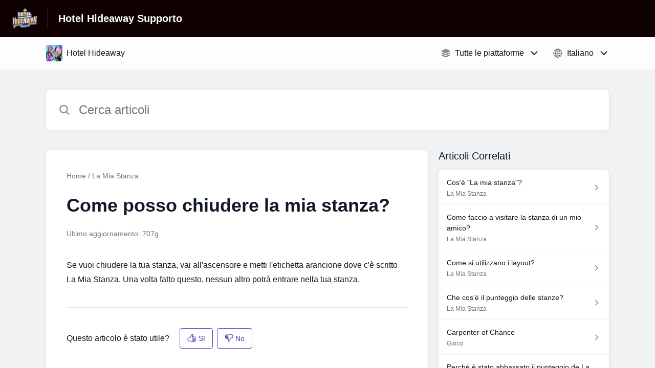

--- FILE ---
content_type: text/html;charset=utf-8
request_url: https://hideaway.helpshift.com/hc/it/3-hotel-hideaway/faq/204-how-can-i-lock-my-room/?l=it
body_size: 9395
content:
<!DOCTYPE html>
<html lang=it>

<head>
  <title>Come posso chiudere la mia stanza? — Hotel Hideaway Centro assistenza</title>
<meta name="description" content="Se vuoi chiudere la tua stanza, vai all&#x27;ascensore e metti l&#x27;etichetta arancione dove c&#x27;è scritto La Mia Stanza. Una volta fatto questo, nessun">
<meta name="robots" content="index, follow">
<meta http-equiv="content-type" content="text/html; charset=utf-8" />
<meta name="viewport" content="width=device-width, initial-scale=1, maximum-scale=1">

<link rel="icon" href="https://d2duuy9yo5pldo.cloudfront.net/dashboard-resources/hideaway/32/7a0b802f-1c38-4309-b1cd-68ac28a9e9d0.webp">
<style>

    
    :root {
    --error-color: #e94b4b;
    --header-bg-color: #100101;
    --header-text-color: #ffffff;
    --header-text-color-25-opacity: #ffffff40;
    --footer-bg-color: #100101;
    --footer-text-color: #ffffff;
    --footer-text-color-10-opacity: #ffffff1A;
    --footer-text-color-40-opacity: #ffffff66;
    --footer-text-color-60-opacity: #ffffff99;
    --primary-text-color: #111827;
    --primary-text-color-5-opacity: #1118270D;
    --primary-text-color-10-opacity: #1118271A;
    --primary-text-color-20-opacity: #11182733;
    --primary-text-color-50-opacity: #11182780;
    --primary-text-color-60-opacity: #11182799;
    --primary-text-color-80-opacity: #111827CC;
    --accent-color: #453fb9;
    --accent-color-75-opacity: #453fb9bf;
    --action-color: #453fb9;
    --action-color-5-opacity: #453fb90D;
    --action-color-20-opacity: #453fb933;
    --action-color-80-opacity: #453fb9CC;
    --primary-bg-color: #f0f2f4;
    --content-bg-color: #ffffff;
    --content-bg-color-85-opacity: #ffffffD9;
    --content-bg-color-50-opacity: #ffffff80;
    --secondary-bg-color: #e8ecef;
    --greeting-text-color: #ffffff;
    --banner-image-size-desktop: 540px;
    --banner-image-size-mobile-portrait: 200px;
    --banner-image-size-mobile-landscape: 140px;
    --greeting-text-font-size-desktop: 48px;
    --greeting-text-font-size-mobile: 24px;
    
    --cover-background: url(https://d2duuy9yo5pldo.cloudfront.net/dashboard-resources/hideaway/612a1644-56e4-48e2-bfd1-afaa516486c2.png);
    --cover-background-gradient: 
        linear-gradient(180deg, rgba(0, 0, 0, 0) 0%, rgba(0, 0, 0, 0.17) 100%),
      ;
    --cover-bg-desktop: url(https://d2duuy9yo5pldo.cloudfront.net/dashboard-resources/hideaway/612a1644-56e4-48e2-bfd1-afaa516486c2.png);
    --cover-bg-portrait: #453fb9;
    --cover-bg-landscape: #453fb9;
  }

  
</style>


  <!-- This files parse CSS entry files for webpack & insert as style tag -->


  <link href="https://d2duuy9yo5pldo.cloudfront.net/hc-themes/theme2/latest/static/style.aec5eb27e1ae5d1b549f.css" rel="stylesheet">

</head>

<body class="" data-qa="faq-page">
  
  <div data-is-enabled=false data-policy-version=1
    class="cookie-notif-banner js-cookie-notif-banner hide-cookie-banner">
    <div class="cookie-notif-banner__content">
      <div class="cookie-notif-banner__content-text" dir="">
        <span>
          Questo sito web uso solo cookies necessari, richiesti per la corretta funzione del sito. Usando il sito, consenti tutti i cookies in accordo con la polizza dei cookies. Per sapere di più, fare riferimento alla Polizza dei Cookie
          <a href="https://support.helpshift.com/hc/en/13-helpshift-technical-support/faq/717-cookies-used-by-helpshift/" class="cookie-notif-banner__content-policy-link js-cookie-notif-banner-link"
            target="_blank">
            <svg
  width="22"
  height="22"
  class="cookie-notif-banner__content-link-icon"
  viewBox="0 0 22 22"
  fill="none"
  xmlns="http://www.w3.org/2000/svg"
>
  <path
    d="M16.5 11.9167V17.4167C16.5 17.9029 16.3068 18.3692 15.963 18.713C15.6192 19.0568 15.1529 19.25 14.6667 19.25H4.58333C4.0971 19.25 3.63079 19.0568 3.28697 18.713C2.94315 18.3692 2.75 17.9029 2.75 17.4167V7.33333C2.75 6.8471 2.94315 6.38079 3.28697 6.03697C3.63079 5.69315 4.0971 5.5 4.58333 5.5H10.0833"
    stroke="#4640B9"
    stroke-width="2"
    stroke-linecap="round"
    stroke-linejoin="round"
  />
  <path
    d="M13.75 2.75H19.25V8.25"
    stroke="#4640B9"
    stroke-width="2"
    stroke-linecap="round"
    stroke-linejoin="round"
  />
  <path
    d="M9.16663 12.8333L19.25 2.75"
    stroke="#4640B9"
    stroke-width="2"
    stroke-linecap="round"
    stroke-linejoin="round"
  />
</svg>
          </a>
        </span>
      </div>
      <div class="cookie-notif-banner__content-cta">
        <hc-button label="Capito" class="js-cookie-notif-banner-cta"
          is-rtl=""></hc-button>
      </div>
    </div>
  </div>

  
  <div class="skip-to-content">
    <hc-button label="Salta al contenuto" class="js-skip-to-content-cta"></hc-button>
  </div>

  <template
  class="js-hc-template"
  data-domain="hideaway"
  data-lang="it"
  data-pagesource="faq"
  data-appid="hideaway_app_20170316143253181-3228024099f0c1f"
  data-platformid="hideaway_platform_20170316141500618-cb5a44e46047941"
  data-hcmode="hc"
  data-faqfilter=""></template>


  <template class="js-web-template"></template>

  
  

<header class="header-section js-web-header " >
  <div class="header-left-container">
    <div class="brand-logo">
      <a class="company-link js-company-link" rel="noreferrer" target="_blank" >
        
          <img src="https://d2duuy9yo5pldo.cloudfront.net/dashboard-resources/hideaway/320/7a0b802f-1c38-4309-b1cd-68ac28a9e9d0.webp"
            class="header-brand-logo js-header-brand-logo js-optimized-img"
            data-fallback-src="https://d2duuy9yo5pldo.cloudfront.net/dashboard-resources/hideaway/7a0b802f-1c38-4309-b1cd-68ac28a9e9d0.png" data-loaded-from="original"/>
        
      </a>
    </div>
    <a class="header-brand-name js-header-brand-name" 
      href="/hc/it/3-hotel-hideaway/?l&#x3D;it">Hotel Hideaway Supporto</a>
  </div>
  
    
  
</header>


  
  
    
    
      <div class="dropdown-header js-dropdown-header
      
      " >
        <div class="dropdown-header-container">
          
            
              <static-dropdown class="hc-static-dropdown--apps-dropdown" type="widget" is-rtl="false"
                    modal-title="Scegli un'app" placeholder="Cerca" searchable="true" direction="right" width="240px">
     <script type="application/json">
          [{"logo":"/improxy?url=https%3A%2F%2Fd2duuy9yo5pldo.cloudfront.net%2Fhideaway%2F97500650-c5db-41b2-be64-031f4d6facd1.png&size=68x68&kot=M4ZITLhk096x3HESuzK%2F%2FZ1px3v%2BHo%2FCyHyXijpbGEA%3D","id":"hideaway_app_20170316143253181-3228024099f0c1f","title":"Hotel Hideaway","slug":"hotel-hideaway","selected":true,"url":"/hc/it/3-hotel-hideaway/?l=it"}]
     </script>
   </static-dropdown>
            
            <div class="dropdown-header-left-container">
              
                
                  <static-dropdown class="hc-static-dropdown--platform-dropdown" type="widget" is-rtl="false"
                    modal-title="Scegli una piattaforma" placeholder="Cerca" direction="left" width="240px">
     <script type="application/json">
          [{"id":null,"title":"Tutte le piattaforme","type":"all","selected":true,"url":"/hc/it/3-hotel-hideaway/faq/204-how-can-i-lock-my-room/?l=it&p=all"},{"id":null,"title":"Internet","type":"web","selected":false,"url":"/hc/it/3-hotel-hideaway/faq/204-how-can-i-lock-my-room/?l=it&p=web"},{"id":"hideaway_platform_20170316143255429-781d5aa7cb9ede3","title":"iOS","type":"ios","selected":false,"url":"/hc/it/3-hotel-hideaway/faq/204-how-can-i-lock-my-room/?l=it&p=ios"},{"id":"hideaway_platform_20170421075700780-a7b938a7dd1733d","title":"Android","type":"android","selected":false,"url":"/hc/it/3-hotel-hideaway/faq/204-how-can-i-lock-my-room/?l=it&p=android"}]
     </script>
   </static-dropdown>
                
                
                  
                    <static-dropdown class="hc-static-dropdown--language-dropdown language-dropdown" type="widget" is-rtl="false"
                    modal-title="Scegli una lingua" placeholder="Cerca" direction="left" width="240px">
     <script type="application/json">
          [{"id":"en","title":"English","selected":false,"url":"/hc/en/3-hotel-hideaway/faq/204-how-can-i-lock-my-room/?l=it"},{"id":"tr","title":"Türkçe","selected":false,"url":"/hc/tr/3-hotel-hideaway/faq/204-how-can-i-lock-my-room/?l=it"},{"id":"es","title":"Español (Spanish)","selected":false,"url":"/hc/es/3-hotel-hideaway/faq/204-how-can-i-lock-my-room/?l=it"},{"id":"pt","title":"Português","selected":false,"url":"/hc/pt/3-hotel-hideaway/faq/204-how-can-i-lock-my-room/?l=it"},{"id":"de","title":"Deutsch","selected":false,"url":"/hc/de/3-hotel-hideaway/faq/204-how-can-i-lock-my-room/?l=it"},{"id":"fr","title":"Français","selected":false,"url":"/hc/fr/3-hotel-hideaway/faq/204-how-can-i-lock-my-room/?l=it"},{"id":"th","title":"ไทย","selected":false,"url":"/hc/th/3-hotel-hideaway/faq/204-how-can-i-lock-my-room/?l=it"},{"id":"zh-hant","title":"繁體中文","selected":false,"url":"/hc/zh-hant/3-hotel-hideaway/faq/204-how-can-i-lock-my-room/?l=it"},{"id":"vi","title":"Tiếng Việt","selected":false,"url":"/hc/vi/3-hotel-hideaway/faq/204-how-can-i-lock-my-room/?l=it"},{"id":"id","title":"Bahasa Indonesia","selected":false,"url":"/hc/id/3-hotel-hideaway/faq/204-how-can-i-lock-my-room/?l=it"},{"id":"nl","title":"Nederlands","selected":false,"url":"/hc/nl/3-hotel-hideaway/faq/204-how-can-i-lock-my-room/?l=it"},{"id":"it","title":"Italiano","selected":true,"url":"/hc/it/3-hotel-hideaway/faq/204-how-can-i-lock-my-room/?l=it"},{"id":"ko","title":"한국어","selected":false,"url":"/hc/ko/3-hotel-hideaway/faq/204-how-can-i-lock-my-room/?l=it"},{"id":"ja","title":"日本語","selected":false,"url":"/hc/ja/3-hotel-hideaway/faq/204-how-can-i-lock-my-room/?l=it"},{"id":"pl","title":"Polski","selected":false,"url":"/hc/pl/3-hotel-hideaway/faq/204-how-can-i-lock-my-room/?l=it"}]
     </script>
   </static-dropdown>
                  
                
              
            </div>
          
        </div>
      </div>
    
  

  <div class="content-wrapper faq-content-wrapper js-content-wrapper
    
    "
    tabindex="-1"
  >
    
      <div class="faq-page-cover ">
        <div class="faq-search js-faq-search">
          <hc-search class="search-box js-hc-search js-hc-search-in-page-title">
     <script type="application/json">
       {"show_search_icon":false,"show_contact_us_button":true,"is_preview":false,"hc_mode":"hc","app_id":"hideaway_app_20170316143253181-3228024099f0c1f","app_slug":"hotel-hideaway","search_url":"/hc/it/3-hotel-hideaway/search/","lang":"it","is_sdkx":false,"is_rtl":false,"query_string":"?l=it","is_widget":false,"contact_us_visibility_config":"always","translations":{"no_results_text":"Spiacenti, ma non siamo riusciti a trovare nulla.","more_help_text":"Serve ancora aiuto?","chat_with_us":"Comunica con noi via chat","cancel_search_text":"Cancella","all_results_text":"Mostra tutti i risultati","popular_articles_title":"Articoli più popolari","recent_search_text":"Ricerche recenti","search_placeholder":"Cerca articoli","search_results_text":"Risultati della ricerca per \"%1$s\""}}
     </script>
   </hs-search>
        </div>
      </div>
    
    <div class="faq-announcement-section"><div class="js-announcement-section  ">
  <hc-announcement class="hc-announcement-section" is-rtl="null">
      <script type="application/json">
        null
      </script>
    </hc-announcement>
</div>
</div>
    <main class="article-page " >
      <div
        class="faq-details js-faq-details"
        
        data-faqid=hideaway_faq_20180706150809099-7a938a865b4603f
        data-appid="hideaway_app_20170316143253181-3228024099f0c1f"
        data-table-of-contents-title="Indice dei contenuti"
        data-table-of-contents-hide-text="Nascondi"
      >
        <div class="faq-cover js-faq-load " data-faqid=hideaway_faq_20180706150809099-7a938a865b4603f data-faqpid="204"
          data-faqentitle="How can I lock my room?" data-cifs="{}">
          
            <div class="faq-breadcrumb">
              
                <a class="link faq-breadcrumb-link" href=/hc/it/3-hotel-hideaway/?l&#x3D;it>Home</a> /
              
              <a class="link faq-breadcrumb-link" href=/hc/it/3-hotel-hideaway/section/12-my-room/?l&#x3D;it>
                La Mia Stanza
              </a>
            </div>
          
          <h2 class="faq-title">Come posso chiudere la mia stanza?</h2>
        </div>
        <div class="faq-last-update js-faq-last-update show-faq-last-update">Ultimo aggiornamento: 707g</div>
        <div class="faq-article js-faq-article">
          <div class="article-body js-faq-details-article-body">
            <div class="faq-body js-faq-body">
              <div>Se vuoi chiudere la tua stanza, vai all'ascensore e metti l'etichetta arancione dove c'&egrave; scritto La Mia Stanza. Una volta fatto questo, nessun altro potr&agrave; entrare nella tua stanza. <br /></div>
            </div>
            


          </div>
          <div class="faq-feedback js-faq-feedback">
            <faq-feedback faq-id="hideaway_faq_20180706150809099-7a938a865b4603f"
                 lang="it">
    <script type="application/json">
          {"contact_us":"Contattaci","feedback_thank_you":"Grazie per il feedback.","chat_with_us":"Comunica con noi via chat","show_contact_us_button":false,"positive_feedback":"Sì","is_preview":false,"feedback_question":"Questo articolo è stato utile?","is_sdkx":false,"feedback_no":"Grazie per il feedback. Contattaci se hai ancora bisogno di aiuto.","is_rtl":false,"contact_us_url":"/hc/it/3-hotel-hideaway/contact-us/?l=it","is_widget":false,"contact_us_visibility_config":"always","negative_feedback":"No"}
       </script>
   </faq-feedback>
          </div>
        </div>
      </div>
      <div class="related-articles js-related-articles" >
  <h4 class="related-articles-header">Articoli Correlati</h4>
  <section class="related-articles-content js-related-articles-content" data-empty-text="Nessun articolo trovato." data-active-platform="all">
    <span class="related-articles-item-link">
  <div class="related-article-laoder">
    <div>
      <skeleton-loader height="16px"></skeleton-loader>
    </div>
    <div>
      <skeleton-loader width="66%" height="12px"></skeleton-loader>
    </div>
  </div>
</span>

    <span class="related-articles-item-link">
  <div class="related-article-laoder">
    <div>
      <skeleton-loader height="16px"></skeleton-loader>
    </div>
    <div>
      <skeleton-loader width="66%" height="12px"></skeleton-loader>
    </div>
  </div>
</span>

    <span class="related-articles-item-link">
  <div class="related-article-laoder">
    <div>
      <skeleton-loader height="16px"></skeleton-loader>
    </div>
    <div>
      <skeleton-loader width="66%" height="12px"></skeleton-loader>
    </div>
  </div>
</span>

    <span class="related-articles-item-link">
  <div class="related-article-laoder">
    <div>
      <skeleton-loader height="16px"></skeleton-loader>
    </div>
    <div>
      <skeleton-loader width="66%" height="12px"></skeleton-loader>
    </div>
  </div>
</span>

  </section>
</div>

    </main>
    
  
    <div 
      class="hide-language-dropdown language-dropdown-mobile">
      
        
          <static-dropdown class="hc-static-dropdown--language-dropdown" type="link" is-rtl="false"
                    modal-title="Scegli una lingua" placeholder="Cerca" searchable="true" direction="center" width="220px">
     <script type="application/json">
          [{"id":"en","title":"English","selected":false,"url":"/hc/en/3-hotel-hideaway/faq/204-how-can-i-lock-my-room/?l=it"},{"id":"tr","title":"Türkçe","selected":false,"url":"/hc/tr/3-hotel-hideaway/faq/204-how-can-i-lock-my-room/?l=it"},{"id":"es","title":"Español (Spanish)","selected":false,"url":"/hc/es/3-hotel-hideaway/faq/204-how-can-i-lock-my-room/?l=it"},{"id":"pt","title":"Português","selected":false,"url":"/hc/pt/3-hotel-hideaway/faq/204-how-can-i-lock-my-room/?l=it"},{"id":"de","title":"Deutsch","selected":false,"url":"/hc/de/3-hotel-hideaway/faq/204-how-can-i-lock-my-room/?l=it"},{"id":"fr","title":"Français","selected":false,"url":"/hc/fr/3-hotel-hideaway/faq/204-how-can-i-lock-my-room/?l=it"},{"id":"th","title":"ไทย","selected":false,"url":"/hc/th/3-hotel-hideaway/faq/204-how-can-i-lock-my-room/?l=it"},{"id":"zh-hant","title":"繁體中文","selected":false,"url":"/hc/zh-hant/3-hotel-hideaway/faq/204-how-can-i-lock-my-room/?l=it"},{"id":"vi","title":"Tiếng Việt","selected":false,"url":"/hc/vi/3-hotel-hideaway/faq/204-how-can-i-lock-my-room/?l=it"},{"id":"id","title":"Bahasa Indonesia","selected":false,"url":"/hc/id/3-hotel-hideaway/faq/204-how-can-i-lock-my-room/?l=it"},{"id":"nl","title":"Nederlands","selected":false,"url":"/hc/nl/3-hotel-hideaway/faq/204-how-can-i-lock-my-room/?l=it"},{"id":"it","title":"Italiano","selected":true,"url":"/hc/it/3-hotel-hideaway/faq/204-how-can-i-lock-my-room/?l=it"},{"id":"ko","title":"한국어","selected":false,"url":"/hc/ko/3-hotel-hideaway/faq/204-how-can-i-lock-my-room/?l=it"},{"id":"ja","title":"日本語","selected":false,"url":"/hc/ja/3-hotel-hideaway/faq/204-how-can-i-lock-my-room/?l=it"},{"id":"pl","title":"Polski","selected":false,"url":"/hc/pl/3-hotel-hideaway/faq/204-how-can-i-lock-my-room/?l=it"}]
     </script>
   </static-dropdown>
        
      
    </div>
  


    
  
    
      
      
<div class="need-help-section-2">
  <p class="need-help-section-2__text" >Serve ancora aiuto?</p>
  <hc-button label="Contattaci" navigate-to=/hc/it/3-hotel-hideaway/contact-us/?l&#x3D;it></hc-button>
</div>
    
  


    
  <footer class="footer-section js-footer-section  " >
  <div class="footer-wrapper">
    <div class="footer-content-wrapper">
      <div class="social-media-wrapper">
        <div class="footer-brand-details">
          <a class="footer-brand-link js-company-footer-link" rel="noreferrer" target="_blank" >
            
              <img src="https://d2duuy9yo5pldo.cloudfront.net/dashboard-resources/hideaway/320/7a0b802f-1c38-4309-b1cd-68ac28a9e9d0.webp"
                class="footer-brand-logo js-footer-brand-logo js-optimized-img" data-fallback-src="https://d2duuy9yo5pldo.cloudfront.net/dashboard-resources/hideaway/7a0b802f-1c38-4309-b1cd-68ac28a9e9d0.png"
                data-loaded-from="original" />
            
            <span class="footer-brand-title js-footer-brand-name">Hotel Hideaway</span>
          </a>
        </div>
        <p class="footer-description-note js-footer-description-note" ></p>
        <div class="footer-social-media js-footer-social-media"></div>
      </div>
      <div class="info-resources-wrapper">
        <ul class="info-resources js-info-resources">
          
        </ul>
      </div>
    </div>
    <div class="footer-copyright-note js-footer-copyright-note"></div>
    
      <div class="helpshift-info js-helpshift-info">
        <a class="footer-helpshift-branding" rel="noreferrer" target="_blank" href="https://helpshift.com">
          <svg class="footer-helpshift-branding-text" width="176" height="28" viewBox="0 0 176 28" fill="none" xmlns="http://www.w3.org/2000/svg">
  <g clip-path="url(#clip0)">
    <path fill-rule="evenodd" clip-rule="evenodd"
      d="M170.041 8.53901C170.17 7.64019 170.305 6.69933 170.447 5.71644C170.468 5.56983 170.594 5.46099 170.742 5.46099L172.734 5.46099C172.748 5.46099 172.762 5.46201 172.776 5.46403C172.939 5.48747 173.053 5.63848 173.029 5.80131C172.891 6.75916 172.76 7.67173 172.635 8.53901H175.073C175.238 8.53901 175.371 8.67237 175.371 8.83688C175.371 8.85111 175.37 8.86532 175.368 8.8794L175.167 10.2695C175.146 10.416 175.02 10.5248 174.872 10.5248H172.348C172.017 12.8226 171.74 14.7423 171.517 16.2837C171.364 17.3455 171.641 17.8088 172.178 17.8088C172.526 17.8088 172.888 17.6387 173.265 17.2985C173.279 17.2855 173.295 17.2739 173.311 17.264C173.452 17.1793 173.635 17.2251 173.72 17.3661L174.551 18.749C174.63 18.8814 174.595 19.0525 174.47 19.1432C174.02 19.47 173.533 19.745 173.009 19.9682C172.138 20.3389 168.215 21.2096 168.925 16.2837C169.159 14.6604 169.435 12.7408 169.755 10.5248H165.743L163.26 27.7446C163.239 27.8912 163.113 28 162.965 28H160.942C160.777 28 160.644 27.8666 160.644 27.7021C160.644 27.6879 160.645 27.6737 160.647 27.6596L163.118 10.5248H161.674C161.51 10.5248 161.376 10.3915 161.376 10.227C161.376 10.2128 161.377 10.1987 161.379 10.1846L161.579 8.79456C161.6 8.6479 161.726 8.53901 161.874 8.53901H163.404L163.711 6.41141C163.713 6.39866 163.716 6.38619 163.719 6.37406C163.846 5.50033 163.927 4.9312 163.964 4.66667C164.344 1.94409 166.283 0 169.052 0C169.95 0 170.768 0.290481 171.505 0.871443C171.623 0.965003 171.653 1.13251 171.574 1.26121L170.619 2.81518C170.533 2.95536 170.349 2.99918 170.209 2.91307C170.19 2.90144 170.172 2.88773 170.156 2.87219C169.632 2.35939 168.991 2.24398 168.233 2.52598C166.954 3.00214 166.662 4.13797 166.589 4.66667C166.528 5.10219 166.351 6.32678 166.059 8.34043H166.058L166.03 8.53901H170.041Z"
      fill="black" />
    <path fill-rule="evenodd" clip-rule="evenodd"
      d="M157.85 8.53892H159.86C160.025 8.53892 160.158 8.67228 160.158 8.83679C160.158 8.85101 160.157 8.86521 160.155 8.87928L158.58 19.8013C158.559 19.9478 158.433 20.0566 158.285 20.0566H156.275C156.11 20.0566 155.976 19.9233 155.976 19.7588C155.976 19.7446 155.977 19.7304 155.98 19.7163L157.555 8.7943C157.576 8.64772 157.701 8.53892 157.85 8.53892ZM159.372 5.4609C158.549 5.4609 157.967 4.79409 158.073 3.97154C158.179 3.14899 158.932 2.48218 159.755 2.48218C160.578 2.48218 161.16 3.14899 161.054 3.97154C160.948 4.79409 160.195 5.4609 159.372 5.4609Z"
      fill="black" />
    <path fill-rule="evenodd" clip-rule="evenodd"
      d="M147.742 9.14472C148.49 8.63326 149.378 8.34033 150.36 8.34033C153.49 8.34033 154.906 10.1871 154.483 13.4045L154.483 13.4045L154.474 13.4662C154.473 13.4786 154.471 13.491 154.469 13.5034L153.562 19.8012C153.541 19.9478 153.415 20.0566 153.267 20.0566H151.285C151.12 20.0566 150.987 19.9233 150.987 19.7588C150.987 19.7446 150.988 19.7304 150.99 19.7163L151.885 13.5034C152.185 11.4159 151.698 10.5247 150.161 10.5247C149.231 10.5247 148.081 11.1432 147.317 12.0933L146.205 19.8012C146.184 19.9478 146.058 20.0566 145.91 20.0566H143.929C143.764 20.0566 143.631 19.9233 143.631 19.7588C143.631 19.7446 143.632 19.7304 143.634 19.7163L146.411 0.453879C146.433 0.307292 146.558 0.198486 146.707 0.198486H148.688C148.852 0.198486 148.986 0.331848 148.986 0.496359C148.986 0.510573 148.985 0.524769 148.983 0.538838L147.742 9.14472Z"
      fill="black" />
    <path fill-rule="evenodd" clip-rule="evenodd"
      d="M134.55 19.1882C135.035 19.615 136.225 20.2552 137.896 20.2552C140.812 20.2552 142.315 18.7614 142.376 16.6985C142.433 14.8135 141.212 14.1303 139.677 13.1344C138.803 12.6365 138.047 12.146 138.066 11.5058C138.082 10.9723 138.542 10.4743 139.583 10.4743C140.685 10.4743 141.482 10.9367 141.692 11.0434C141.721 11.0608 141.761 11.0869 141.813 11.1217V11.1217C141.95 11.213 142.135 11.1761 142.227 11.0392C142.228 11.0371 142.229 11.0349 142.231 11.0328L143.1 9.65594C143.181 9.52713 143.152 9.35781 143.032 9.26338C142.966 9.21064 142.905 9.16378 142.852 9.1228C142.399 8.8027 141.418 8.34033 139.96 8.34033C136.83 8.34033 135.572 9.97641 135.522 11.648C135.472 13.3197 136.58 14.2163 138.013 15.0699C139.202 15.7456 139.85 16.2717 139.83 16.9475C139.806 17.73 139.053 18.1568 138.201 18.1568C136.92 18.1568 136.16 17.6588 135.847 17.4454C135.81 17.4223 135.769 17.3934 135.723 17.3589V17.3589C135.592 17.2599 135.405 17.286 135.306 17.4173C135.303 17.4215 135.3 17.4258 135.297 17.4302L134.418 18.7321C134.332 18.8592 134.357 19.0305 134.475 19.1282C134.508 19.1548 134.532 19.1748 134.55 19.1882Z"
      fill="black" />
    <path fill-rule="evenodd" clip-rule="evenodd"
      d="M124.921 9.35411C125.844 8.65311 127.02 8.34033 128.3 8.34033C131.264 8.34033 133.666 11.0076 133.666 14.2978C133.666 17.588 131.264 20.2552 128.3 20.2552C127.02 20.2552 125.844 19.9427 124.922 19.2422V27.8013C124.922 27.911 124.833 27.9999 124.723 27.9999H123.73C123.62 27.9999 123.531 27.911 123.531 27.8013V8.7375C123.531 8.62782 123.62 8.53891 123.73 8.53891H124.338C124.452 8.53891 124.556 8.60401 124.606 8.70657L124.921 9.35411ZM124.922 10.859V17.7365C125.762 18.7832 127.028 19.163 128.3 19.163C130.496 19.163 132.275 17.0396 132.275 14.2978C132.275 11.5559 130.496 9.43253 128.3 9.43253C127.028 9.43253 125.762 9.81236 124.922 10.859Z"
      fill="black" />
    <path
      d="M121.643 0.198486H120.649C120.539 0.198486 120.45 0.287394 120.45 0.397068V19.8581C120.45 19.9677 120.539 20.0566 120.649 20.0566H121.643C121.753 20.0566 121.842 19.9677 121.842 19.8581V0.397068C121.842 0.287394 121.753 0.198486 121.643 0.198486Z"
      fill="black" />
    <path fill-rule="evenodd" clip-rule="evenodd"
      d="M109.838 14.7942C110.038 17.2917 111.732 19.163 113.793 19.163C115.119 19.163 116.333 18.7377 117.269 18.0221L117.391 17.9188C117.474 17.8476 117.599 17.8575 117.671 17.9409C117.671 17.9413 117.671 17.9417 117.672 17.942L118.123 18.4779C118.193 18.5619 118.183 18.6871 118.099 18.7577C118.098 18.7582 118.097 18.7587 118.097 18.7592L118.018 18.8239C116.925 19.7162 115.47 20.2552 113.793 20.2552C110.829 20.2552 108.427 17.588 108.427 14.2978C108.427 11.0076 110.829 8.34033 113.793 8.34033C116.755 8.34033 118.959 11.006 118.96 14.2949L118.962 14.4931C118.964 14.6576 118.832 14.7924 118.667 14.7942C118.666 14.7942 118.665 14.7942 118.664 14.7942L109.838 14.7942ZM109.838 13.8013H117.551C117.373 11.3038 115.854 9.43253 113.793 9.43253C111.732 9.43253 110.038 11.3038 109.838 13.8013Z"
      fill="black" />
    <path fill-rule="evenodd" clip-rule="evenodd"
      d="M98.3911 9.98132C99.3998 8.9116 100.741 8.34033 102.167 8.34033C105.06 8.34033 106.85 10.1247 106.934 13.2698C106.936 13.2812 106.937 13.2929 106.937 13.3049V19.8581C106.937 19.9677 106.848 20.0566 106.738 20.0566H105.744C105.634 20.0566 105.546 19.9677 105.546 19.8581V13.5034C105.546 10.7616 104.362 9.43253 102.167 9.43253C100.883 9.43253 99.4 10.0916 98.3911 11.3869V19.8581C98.3911 19.9677 98.3022 20.0566 98.1924 20.0566H97.1987C97.089 20.0566 97 19.9677 97 19.8581V0.397068C97 0.287394 97.089 0.198486 97.1987 0.198486H98.1924C98.3022 0.198486 98.3911 0.287394 98.3911 0.397068V9.98132Z"
      fill="black" />
  </g>
  <path
    d="M2.4375 8.72656V20H3.84375V15.9766H6.67969C8.79688 15.9766 10.3047 14.4844 10.3047 12.375C10.3047 10.2266 8.82812 8.72656 6.69531 8.72656H2.4375ZM3.84375 9.97656H6.32812C7.96094 9.97656 8.85938 10.8281 8.85938 12.375C8.85938 13.8672 7.92969 14.7266 6.32812 14.7266H3.84375V9.97656ZM15.6641 20.1484C18.0625 20.1484 19.5469 18.4922 19.5469 15.7891C19.5469 13.0781 18.0625 11.4297 15.6641 11.4297C13.2656 11.4297 11.7812 13.0781 11.7812 15.7891C11.7812 18.4922 13.2656 20.1484 15.6641 20.1484ZM15.6641 18.9375C14.0703 18.9375 13.1719 17.7812 13.1719 15.7891C13.1719 13.7891 14.0703 12.6406 15.6641 12.6406C17.2578 12.6406 18.1562 13.7891 18.1562 15.7891C18.1562 17.7812 17.2578 18.9375 15.6641 18.9375ZM31.9375 11.5781H30.5859L28.9297 18.3125H28.8047L26.9219 11.5781H25.6328L23.75 18.3125H23.625L21.9688 11.5781H20.6094L22.9688 20H24.3281L26.2031 13.4844H26.3281L28.2109 20H29.5781L31.9375 11.5781ZM39 17.8203C38.6484 18.5625 37.9141 18.9609 36.8281 18.9609C35.3984 18.9609 34.4688 17.9062 34.3984 16.2422V16.1797H40.4531V15.6641C40.4531 13.0469 39.0703 11.4297 36.7969 11.4297C34.4844 11.4297 33 13.1484 33 15.7969C33 18.4609 34.4609 20.1484 36.7969 20.1484C38.6406 20.1484 39.9531 19.2578 40.3438 17.8203H39ZM36.7812 12.6172C38.1172 12.6172 39.0078 13.6016 39.0391 15.0938H34.3984C34.5 13.6016 35.4375 12.6172 36.7812 12.6172ZM42.5625 20H43.9062V14.7812C43.9062 13.5938 44.8359 12.7344 46.1172 12.7344C46.3828 12.7344 46.8672 12.7812 46.9766 12.8125V11.4688C46.8047 11.4453 46.5234 11.4297 46.3047 11.4297C45.1875 11.4297 44.2188 12.0078 43.9688 12.8281H43.8438V11.5781H42.5625V20ZM54 17.8203C53.6484 18.5625 52.9141 18.9609 51.8281 18.9609C50.3984 18.9609 49.4688 17.9062 49.3984 16.2422V16.1797H55.4531V15.6641C55.4531 13.0469 54.0703 11.4297 51.7969 11.4297C49.4844 11.4297 48 13.1484 48 15.7969C48 18.4609 49.4609 20.1484 51.7969 20.1484C53.6406 20.1484 54.9531 19.2578 55.3438 17.8203H54ZM51.7812 12.6172C53.1172 12.6172 54.0078 13.6016 54.0391 15.0938H49.3984C49.5 13.6016 50.4375 12.6172 51.7812 12.6172ZM60.6797 20.1484C61.8438 20.1484 62.8438 19.5938 63.375 18.6562H63.5V20H64.7812V8.23438H63.4375V12.9062H63.3203C62.8438 11.9844 61.8516 11.4297 60.6797 11.4297C58.5391 11.4297 57.1406 13.1484 57.1406 15.7891C57.1406 18.4375 58.5234 20.1484 60.6797 20.1484ZM60.9922 12.6406C62.5156 12.6406 63.4688 13.8594 63.4688 15.7891C63.4688 17.7344 62.5234 18.9375 60.9922 18.9375C59.4531 18.9375 58.5312 17.7578 58.5312 15.7891C58.5312 13.8281 59.4609 12.6406 60.9922 12.6406ZM76.0938 20.1484C78.2266 20.1484 79.625 18.4219 79.625 15.7891C79.625 13.1406 78.2344 11.4297 76.0938 11.4297C74.9375 11.4297 73.9141 12 73.4531 12.9062H73.3281V8.23438H71.9844V20H73.2656V18.6562H73.3906C73.9219 19.5938 74.9219 20.1484 76.0938 20.1484ZM75.7812 12.6406C77.3203 12.6406 78.2344 13.8203 78.2344 15.7891C78.2344 17.7578 77.3203 18.9375 75.7812 18.9375C74.25 18.9375 73.2969 17.7344 73.2969 15.7891C73.2969 13.8438 74.25 12.6406 75.7812 12.6406ZM82.1406 23.0469C83.6328 23.0469 84.3047 22.4688 85.0234 20.5156L88.3125 11.5781H86.8828L84.5781 18.5078H84.4531L82.1406 11.5781H80.6875L83.8047 20.0078L83.6484 20.5078C83.2969 21.5234 82.875 21.8906 82.1016 21.8906C81.9141 21.8906 81.7031 21.8828 81.5391 21.8516V23C81.7266 23.0312 81.9609 23.0469 82.1406 23.0469Z"
    fill="black" />
  <defs>
    <clipPath id="clip0">
      <rect width="78.4" height="28" fill="white" transform="translate(97)" />
    </clipPath>
  </defs>
</svg>

        </a>
      </div>
    
  </div>
</footer>


  </div>
  <script>
  

  

  
    window.pageSource = "faq";
  

  

  

  
    // Do nothing
    // @TODO: feature/web-widget: Use OR condition
  
</script>


    
  <script type="module" src="https://unpkg.com/ionicons@5.2.3/dist/ionicons/ionicons.esm.js">
  </script>


  

<script>
  /**
   * Append script tag with same source URL when a script tag fails.
   * This can happen if CDN service do not sent correct CORS header.
   * @param {Object} event - JS error event
   */
  function handleEntryJSError(event) {
    const failedScriptEl = event.target
    const failedScriptSource = failedScriptEl.getAttribute("src")

    failedScriptEl.remove()

    const script = document.createElement("script");
    script.setAttribute("src", failedScriptSource);
    document.body.appendChild(script);
  }

</script>




  
  
    
  
  
  
  
  
  

  
    <script
      crossorigin="anonymous"
      onerror="handleEntryJSError(event);"
      src="https://d2duuy9yo5pldo.cloudfront.net/hc-themes/theme2/latest/static/vendors.3878a4100b95d0dc4cd8.a2eaeb73aea73bbce121.js"
    ></script>
  

  

  



  
  
    
  
  
  
  
  
  

  

  
    <script
      crossorigin="anonymous"
      onerror="handleEntryJSError(event);"
      src="https://d2duuy9yo5pldo.cloudfront.net/hc-themes/theme2/latest/static/corejs.1a80174baf1daa4c0dd7.a2eaeb73aea73bbce121.js"
    ></script>
  

  



  
  
    
  
  
  
  
  
  

  

  

  



  
  
    
  
  
  
  
  
  

  

  

  



  
  
    
      <script
        crossorigin="anonymous"
        onerror="handleEntryJSError(event);"
        src="https://d2duuy9yo5pldo.cloudfront.net/hc-themes/theme2/latest/static/faq.066bb91cb432a067794d.a2eaeb73aea73bbce121.js"
      ></script>
    
  
  
  
  
  
  

  

  

  



  
  
    
  
  
  
  
  
  

  

  

  



  
  
    
  
  
  
  
  
  

  

  

  



  
  
    
  
  
  
  
  
  

  

  

  



  
  
    
  
  
  
  
  
  

  

  

  



  
  
    
  
  
  
  
  
  

  

  

  


</body>

</html>


--- FILE ---
content_type: text/javascript
request_url: https://d2duuy9yo5pldo.cloudfront.net/hc-themes/theme2/latest/static/chunk.3e64be7119e41df38ea1.a2eaeb73aea73bbce121.js
body_size: 4932
content:
"use strict";(self.webpackChunkregalia=self.webpackChunkregalia||[]).push([[780],{3780:function(e,t,n){var r,i,o,a,s,c,l,d,u=n(16684),f=n(35202),p=n(51696),h=n(93209),b=n(67899);function m(e){return m="function"==typeof Symbol&&"symbol"==typeof Symbol.iterator?function(e){return typeof e}:function(e){return e&&"function"==typeof Symbol&&e.constructor===Symbol&&e!==Symbol.prototype?"symbol":typeof e},m(e)}function k(e,t){return t||(t=e.slice(0)),Object.freeze(Object.defineProperties(e,{raw:{value:Object.freeze(t)}}))}function y(e,t){for(var n=0;n<t.length;n++){var r=t[n];r.enumerable=r.enumerable||!1,r.configurable=!0,"value"in r&&(r.writable=!0),Object.defineProperty(e,q(r.key),r)}}function v(){try{var e=!Boolean.prototype.valueOf.call(Reflect.construct(Boolean,[],function(){}))}catch(e){}return(v=function(){return!!e})()}function w(e,t){return w=Object.setPrototypeOf?Object.setPrototypeOf.bind():function(e,t){return e.__proto__=t,e},w(e,t)}function g(){g=function(){return e};var e={elementsDefinitionOrder:[["method"],["field"]],initializeInstanceElements:function(e,t){["method","field"].forEach(function(n){t.forEach(function(t){t.kind===n&&"own"===t.placement&&this.defineClassElement(e,t)},this)},this)},initializeClassElements:function(e,t){var n=e.prototype;["method","field"].forEach(function(r){t.forEach(function(t){var i=t.placement;if(t.kind===r&&("static"===i||"prototype"===i)){var o="static"===i?e:n;this.defineClassElement(o,t)}},this)},this)},defineClassElement:function(e,t){var n=t.descriptor;if("field"===t.kind){var r=t.initializer;n={enumerable:n.enumerable,writable:n.writable,configurable:n.configurable,value:void 0===r?void 0:r.call(e)}}Object.defineProperty(e,t.key,n)},decorateClass:function(e,t){var n=[],r=[],i={static:[],prototype:[],own:[]};if(e.forEach(function(e){this.addElementPlacement(e,i)},this),e.forEach(function(e){if(!C(e))return n.push(e);var t=this.decorateElement(e,i);n.push(t.element),n.push.apply(n,t.extras),r.push.apply(r,t.finishers)},this),!t)return{elements:n,finishers:r};var o=this.decorateConstructor(n,t);return r.push.apply(r,o.finishers),o.finishers=r,o},addElementPlacement:function(e,t,n){var r=t[e.placement];if(!n&&-1!==r.indexOf(e.key))throw new TypeError("Duplicated element ("+e.key+")");r.push(e.key)},decorateElement:function(e,t){for(var n=[],r=[],i=e.decorators,o=i.length-1;o>=0;o--){var a=t[e.placement];a.splice(a.indexOf(e.key),1);var s=this.fromElementDescriptor(e),c=this.toElementFinisherExtras((0,i[o])(s)||s);e=c.element,this.addElementPlacement(e,t),c.finisher&&r.push(c.finisher);var l=c.extras;if(l){for(var d=0;d<l.length;d++)this.addElementPlacement(l[d],t);n.push.apply(n,l)}}return{element:e,finishers:r,extras:n}},decorateConstructor:function(e,t){for(var n=[],r=t.length-1;r>=0;r--){var i=this.fromClassDescriptor(e),o=this.toClassDescriptor((0,t[r])(i)||i);if(void 0!==o.finisher&&n.push(o.finisher),void 0!==o.elements){e=o.elements;for(var a=0;a<e.length-1;a++)for(var s=a+1;s<e.length;s++)if(e[a].key===e[s].key&&e[a].placement===e[s].placement)throw new TypeError("Duplicated element ("+e[a].key+")")}}return{elements:e,finishers:n}},fromElementDescriptor:function(e){var t={kind:e.kind,key:e.key,placement:e.placement,descriptor:e.descriptor};return Object.defineProperty(t,Symbol.toStringTag,{value:"Descriptor",configurable:!0}),"field"===e.kind&&(t.initializer=e.initializer),t},toElementDescriptors:function(e){if(void 0!==e)return(t=e,function(e){if(Array.isArray(e))return e}(t)||function(e){if("undefined"!=typeof Symbol&&null!=e[Symbol.iterator]||null!=e["@@iterator"])return Array.from(e)}(t)||function(e,t){if(e){if("string"==typeof e)return I(e,t);var n={}.toString.call(e).slice(8,-1);return"Object"===n&&e.constructor&&(n=e.constructor.name),"Map"===n||"Set"===n?Array.from(e):"Arguments"===n||/^(?:Ui|I)nt(?:8|16|32)(?:Clamped)?Array$/.test(n)?I(e,t):void 0}}(t)||function(){throw new TypeError("Invalid attempt to destructure non-iterable instance.\nIn order to be iterable, non-array objects must have a [Symbol.iterator]() method.")}()).map(function(e){var t=this.toElementDescriptor(e);return this.disallowProperty(e,"finisher","An element descriptor"),this.disallowProperty(e,"extras","An element descriptor"),t},this);var t},toElementDescriptor:function(e){var t=e.kind+"";if("method"!==t&&"field"!==t)throw new TypeError('An element descriptor\'s .kind property must be either "method" or "field", but a decorator created an element descriptor with .kind "'+t+'"');var n=q(e.key),r=e.placement+"";if("static"!==r&&"prototype"!==r&&"own"!==r)throw new TypeError('An element descriptor\'s .placement property must be one of "static", "prototype" or "own", but a decorator created an element descriptor with .placement "'+r+'"');var i=e.descriptor;this.disallowProperty(e,"elements","An element descriptor");var o={kind:t,key:n,placement:r,descriptor:Object.assign({},i)};return"field"!==t?this.disallowProperty(e,"initializer","A method descriptor"):(this.disallowProperty(i,"get","The property descriptor of a field descriptor"),this.disallowProperty(i,"set","The property descriptor of a field descriptor"),this.disallowProperty(i,"value","The property descriptor of a field descriptor"),o.initializer=e.initializer),o},toElementFinisherExtras:function(e){return{element:this.toElementDescriptor(e),finisher:F(e,"finisher"),extras:this.toElementDescriptors(e.extras)}},fromClassDescriptor:function(e){var t={kind:"class",elements:e.map(this.fromElementDescriptor,this)};return Object.defineProperty(t,Symbol.toStringTag,{value:"Descriptor",configurable:!0}),t},toClassDescriptor:function(e){var t=e.kind+"";if("class"!==t)throw new TypeError('A class descriptor\'s .kind property must be "class", but a decorator created a class descriptor with .kind "'+t+'"');this.disallowProperty(e,"key","A class descriptor"),this.disallowProperty(e,"placement","A class descriptor"),this.disallowProperty(e,"descriptor","A class descriptor"),this.disallowProperty(e,"initializer","A class descriptor"),this.disallowProperty(e,"extras","A class descriptor");var n=F(e,"finisher");return{elements:this.toElementDescriptors(e.elements),finisher:n}},runClassFinishers:function(e,t){for(var n=0;n<t.length;n++){var r=(0,t[n])(e);if(void 0!==r){if("function"!=typeof r)throw new TypeError("Finishers must return a constructor.");e=r}}return e},disallowProperty:function(e,t,n){if(void 0!==e[t])throw new TypeError(n+" can't have a ."+t+" property.")}};return e}function _(e){var t,n=q(e.key);"method"===e.kind?t={value:e.value,writable:!0,configurable:!0,enumerable:!1}:"get"===e.kind?t={get:e.value,configurable:!0,enumerable:!1}:"set"===e.kind?t={set:e.value,configurable:!0,enumerable:!1}:"field"===e.kind&&(t={configurable:!0,writable:!0,enumerable:!0});var r={kind:"field"===e.kind?"field":"method",key:n,placement:e.static?"static":"field"===e.kind?"own":"prototype",descriptor:t};return e.decorators&&(r.decorators=e.decorators),"field"===e.kind&&(r.initializer=e.value),r}function E(e,t){void 0!==e.descriptor.get?t.descriptor.get=e.descriptor.get:t.descriptor.set=e.descriptor.set}function C(e){return e.decorators&&e.decorators.length}function P(e){return void 0!==e&&!(void 0===e.value&&void 0===e.writable)}function F(e,t){var n=e[t];if(void 0!==n&&"function"!=typeof n)throw new TypeError("Expected '"+t+"' to be a function");return n}function q(e){var t=function(e){if("object"!=m(e)||!e)return e;var t=e[Symbol.toPrimitive];if(void 0!==t){var n=t.call(e,"string");if("object"!=m(n))return n;throw new TypeError("@@toPrimitive must return a primitive value.")}return String(e)}(e);return"symbol"==m(t)?t:t+""}function I(e,t){(null==t||t>e.length)&&(t=e.length);for(var n=0,r=Array(t);n<t;n++)r[n]=e[n];return r}function S(){return S="undefined"!=typeof Reflect&&Reflect.get?Reflect.get.bind():function(e,t,n){var r=function(e,t){for(;!{}.hasOwnProperty.call(e,t)&&null!==(e=T(e)););return e}(e,t);if(r){var i=Object.getOwnPropertyDescriptor(r,t);return i.get?i.get.call(arguments.length<3?e:n):i.value}},S.apply(null,arguments)}function T(e){return T=Object.setPrototypeOf?Object.getPrototypeOf.bind():function(e){return e.__proto__||Object.getPrototypeOf(e)},T(e)}n(39227);var O,x,A,U,j,D=(O=[b.w],x=u.WF,A=g(),U=function(e,t){var n=function(t){function n(){var t;return function(e,t){if(!(e instanceof t))throw new TypeError("Cannot call a class as a function")}(this,n),t=function(e,t,n){return t=T(t),function(e,t){if(t&&("object"==m(t)||"function"==typeof t))return t;if(void 0!==t)throw new TypeError("Derived constructors may only return object or undefined");return function(e){if(void 0===e)throw new ReferenceError("this hasn't been initialised - super() hasn't been called");return e}(e)}(e,v()?Reflect.construct(t,n||[],T(e).constructor):t.apply(e,n))}(this,n),e(t),t.feedbackSubmitted=!1,t.feedbackWasHelpful=!1,t.feedbackXhrIsInProgress=!1,t.chatIconIsVisible=!1,t}return function(e,t){if("function"!=typeof t&&null!==t)throw new TypeError("Super expression must either be null or a function");e.prototype=Object.create(t&&t.prototype,{constructor:{value:e,writable:!0,configurable:!0}}),Object.defineProperty(e,"prototype",{writable:!1}),t&&w(e,t)}(n,t),r=n,i&&y(r.prototype,i),o&&y(r,o),Object.defineProperty(r,"prototype",{writable:!1}),r;var r,i,o}(t);return{F:n,d:[{kind:"get",static:!0,key:"styles",value:function(){return(0,u.AH)(r||(r=k(["\n      ","\n    "])),(0,u.iz)(".faq-feedback{color:var(--primary-text-color)}.faq-feedback-input{display:flex;align-items:center}.faq-feedback-input__question{font-weight:500}.faq-feedback-input__buttons{display:grid;grid-template-columns:1fr auto;gap:8px;margin:0 20px}@media screen and (max-width: 821px){.faq-feedback-input{align-items:start;flex-direction:column}.faq-feedback-input .faq-feedback-input__buttons{margin:12px 0 0}}.faq-feedback-result__text{margin-top:32px;color:var(--primary-text-color)}.faq-feedback-result__button:not(:empty){margin-top:12px}"))}},{kind:"get",static:!0,key:"properties",value:function(){return{feedbackSubmitted:{attribute:!1,type:Boolean},feedbackWasHelpful:{attribute:!1,type:Boolean},faqId:{attribute:"faq-id",type:String},lang:{attribute:"lang",type:String},feedbackXhrIsInProgress:{attribute:!1,type:Boolean},chatIconIsVisible:{state:!0}}}},{kind:"method",key:"connectedCallback",value:function(){var e,t,r,i,o,a,s;(e=n,t="connectedCallback",r=this,o=S(T(1&(i=3)?e.prototype:e),t,r),2&i&&"function"==typeof o?function(e){return o.apply(r,e)}:o)([]);try{a=JSON.parse(this.getElementsByTagName("script")[0].innerHTML)}catch(e){}this.data={feedbackQuestion:(s=a).feedback_question,positiveFeedback:s.positive_feedback,negativeFeedback:s.negative_feedback,feedbackThankYou:s.feedback_thank_you,feedbackNo:s.feedback_no,isSdkX:s.is_sdkx,isWidget:s.is_widget,isPreview:s.is_preview,contactUsText:s.contact_us,contactUsUrl:s.contact_us_url,chatWithUsText:s.chat_with_us,showContactUsButton:s.show_contact_us_button,contactUsVisibilityConfig:s.contact_us_visibility_config,isRTL:s.is_rtl}}},{kind:"method",key:"render",value:function(){var e=this.data.isRTL?"rtl":"ltr";return(0,u.qy)(i||(i=k(['\n      <article class="faq-feedback" dir=',">\n        "," ","\n      </article>\n    "])),e,this._renderFeedbackInputs(),this._renderFeedbackResult())}},{kind:"method",key:"_renderFeedbackInputs",value:function(){var e=this.data,t=e.feedbackQuestion,n=e.positiveFeedback,r=e.negativeFeedback,i=null,c=null;if(!this.feedbackSubmitted||this.feedbackWasHelpful){var l=!this.feedbackSubmitted&&"hollow",d=this.feedbackSubmitted&&"true";i=(0,u.qy)(o||(o=k(['<hc-button\n        size="medium"\n        icon="positiveFeedbackIcon"\n        type=',"\n        label=","\n        ?disabled=",'\n        @click="','"\n      ></hc-button>'])),l,n,d,this._onPositiveVoteFaqClick)}if(!this.feedbackSubmitted||!this.feedbackWasHelpful){var f=!this.feedbackSubmitted&&"hollow",p=this.feedbackSubmitted&&"true";c=(0,u.qy)(a||(a=k(['<hc-button\n        size="medium"\n        icon="negativeFeedbackIcon"\n        type=',"\n        label=","\n        ?disabled=",'\n        @click="','"\n      ></hc-button>'])),f,r,p,this._onNegativeVoteFaqClick)}return(0,u.qy)(s||(s=k(['\n      <div class="faq-feedback-input">\n        <div class="faq-feedback-input__question">','</div>\n        <div class="faq-feedback-input__buttons">\n          '," ","\n        </div>\n      </div>\n    "])),t,i,c)}},{kind:"method",key:"_renderFeedbackResult",value:function(){if(!this.feedbackSubmitted)return null;var e=this.data,t=e.feedbackThankYou,n=e.feedbackNo,r=this.feedbackWasHelpful||!this.chatIconIsVisible?t:n;return(0,u.qy)(c||(c=k(['<div class="faq-feedback-result">\n      <div class="faq-feedback-result__text">','</div>\n      <div class="faq-feedback-result__buttons">',"</div>\n    </div>"])),r,this._renderFeedbackResultButtons())}},{kind:"method",key:"_renderFeedbackResultButtons",value:function(){var e=this.data,t=e.isSdkX;return e.isWidget||this.feedbackWasHelpful?null:t?this._renderChatWithUsButton():this._renderContactUsButton()}},{kind:"method",key:"_renderContactUsButton",value:function(){if(!this.data.showContactUsButton)return null;var e=this.data.contactUsText;return(0,u.qy)(l||(l=k(["<hc-button label="," @click=","></hc-button>"])),e,this._onContactUsBtnClick)}},{kind:"method",key:"_renderChatWithUsButton",value:function(){if(!this.chatIconIsVisible)return null;var e=this.data.chatWithUsText;return(0,u.qy)(d||(d=k(['<hc-button\n      icon="chatboxIcon"\n      label=',"\n      @click=","\n    ></hc-button>"])),e,this._onChatWithUsBtnClick)}},{kind:"method",key:"_shouldOpenChat",value:function(){if(this.data.isSdkX){var e,t=null===(e=window.helpshiftConfig.helpcenterConfig)||void 0===e?void 0:e.contactUsVisibility;if(!t){var n=window.helpshiftConfig.enableContactUs,r=this.data.contactUsVisibilityConfig;n!==h.VF.NEVER&&(t=n===h.VF.AFTER_FAQ_UNHELPFUL||n===h.VF.AFTER_FAQ_VIEW||r===h.pB.AFTER_FAQ_UNHELPFUL||r===h.pB.AFTER_FAQ_VIEW)}return t}return!1}},{kind:"method",key:"_onPositiveVoteFaqClick",value:function(){this._onVoteFaq(!0)}},{kind:"method",key:"_onNegativeVoteFaqClick",value:function(){this._onVoteFaq(!1)}},{kind:"method",key:"_onVoteFaq",value:function(e){var t=this;if(!this.feedbackSubmitted&&!this.feedbackXhrIsInProgress){if(this.data.isPreview)return this.feedbackSubmitted=!0,void(this.feedbackWasHelpful=e);this.feedbackXhrIsInProgress=!0,function(e){var t=e.faqId,n=e.lang,r=e.helpful,i=e.callbacks;(0,f.A)({route:"/xhr/support/faq/feedback/",method:"POST",data:{"faq-id":t,feedback:r?"helpful":"unhelpful",l:n},onSuccess:i.onSuccess,onFailure:i.onFailure,onEnd:i.onEnd})}({faqId:this.faqId,lang:this.lang,helpful:e,callbacks:{onSuccess:function(){t.feedbackSubmitted=!0,t.feedbackWasHelpful=e;var n=t._shouldOpenChat();!e&&n&&(t.chatIconIsVisible=n,t.dispatchEvent(new CustomEvent(h.sn.ON_NEGATIVE_FEEDBACK_CLICK,{detail:{},bubbles:!0,composed:!0})))},onEnd:function(){t.feedbackXhrIsInProgress=!1}}}),(0,p.v$)({faqId:this.faqId,helpful:e})}}},{kind:"method",key:"_onContactUsBtnClick",value:function(){window.location.href=this.data.contactUsUrl}},{kind:"method",key:"_onChatWithUsBtnClick",value:function(){this.dispatchEvent(new CustomEvent(h.sn.ON_CHAT_WITH_US_CLICK,{detail:{},bubbles:!0,composed:!0}))}}]}}(function(e){A.initializeInstanceElements(e,j.elements)},x),j=A.decorateClass(function(e){for(var t=[],n=function(e){return"method"===e.kind&&e.key===o.key&&e.placement===o.placement},r=0;r<e.length;r++){var i,o=e[r];if("method"===o.kind&&(i=t.find(n)))if(P(o.descriptor)||P(i.descriptor)){if(C(o)||C(i))throw new ReferenceError("Duplicated methods ("+o.key+") can't be decorated.");i.descriptor=o.descriptor}else{if(C(o)){if(C(i))throw new ReferenceError("Decorators can't be placed on different accessors with for the same property ("+o.key+").");i.decorators=o.decorators}E(o,i)}else t.push(o)}return t}(U.d.map(_)),O),A.initializeClassElements(U.F,j.elements),A.runClassFinishers(U.F,j.finishers));customElements.define("faq-feedback",D)}}]);

--- FILE ---
content_type: text/javascript
request_url: https://d2duuy9yo5pldo.cloudfront.net/hc-themes/theme2/latest/static/chunk.fdf5450ddcde9d5e48e6.a2eaeb73aea73bbce121.js
body_size: 10959
content:
"use strict";(self.webpackChunkregalia=self.webpackChunkregalia||[]).push([[393],{5360:function(e,t,r){var n,i,o=r(16684);function a(e){return a="function"==typeof Symbol&&"symbol"==typeof Symbol.iterator?function(e){return typeof e}:function(e){return e&&"function"==typeof Symbol&&e.constructor===Symbol&&e!==Symbol.prototype?"symbol":typeof e},a(e)}function s(e,t){return t||(t=e.slice(0)),Object.freeze(Object.defineProperties(e,{raw:{value:Object.freeze(t)}}))}function c(e,t){for(var r=0;r<t.length;r++){var n=t[r];n.enumerable=n.enumerable||!1,n.configurable=!0,"value"in n&&(n.writable=!0),Object.defineProperty(e,l(n.key),n)}}function l(e){var t=function(e){if("object"!=a(e)||!e)return e;var t=e[Symbol.toPrimitive];if(void 0!==t){var r=t.call(e,"string");if("object"!=a(r))return r;throw new TypeError("@@toPrimitive must return a primitive value.")}return String(e)}(e);return"symbol"==a(t)?t:t+""}function p(){try{var e=!Boolean.prototype.valueOf.call(Reflect.construct(Boolean,[],function(){}))}catch(e){}return(p=function(){return!!e})()}function u(){return u="undefined"!=typeof Reflect&&Reflect.get?Reflect.get.bind():function(e,t,r){var n=function(e,t){for(;!{}.hasOwnProperty.call(e,t)&&null!==(e=f(e)););return e}(e,t);if(n){var i=Object.getOwnPropertyDescriptor(n,t);return i.get?i.get.call(arguments.length<3?e:r):i.value}},u.apply(null,arguments)}function f(e){return f=Object.setPrototypeOf?Object.getPrototypeOf.bind():function(e){return e.__proto__||Object.getPrototypeOf(e)},f(e)}function d(e,t){return d=Object.setPrototypeOf?Object.setPrototypeOf.bind():function(e,t){return e.__proto__=t,e},d(e,t)}var h=(0,r(25472).aR)(),m=function(e){function t(){var e;return function(e,t){if(!(e instanceof t))throw new TypeError("Cannot call a class as a function")}(this,t),(e=function(e,t,r){return t=f(t),function(e,t){if(t&&("object"==a(t)||"function"==typeof t))return t;if(void 0!==t)throw new TypeError("Derived constructors may only return object or undefined");return function(e){if(void 0===e)throw new ReferenceError("this hasn't been initialised - super() hasn't been called");return e}(e)}(e,p()?Reflect.construct(t,r||[],f(e).constructor):t.apply(e,r))}(this,t))._inputIsComposing=!1,e._setDefaultValues(),e}return function(e,t){if("function"!=typeof t&&null!==t)throw new TypeError("Super expression must either be null or a function");e.prototype=Object.create(t&&t.prototype,{constructor:{value:e,writable:!0,configurable:!0}}),Object.defineProperty(e,"prototype",{writable:!1}),t&&d(e,t)}(t,e),r=t,l=[{key:"connectedCallback",value:function(){var e,r,n;(e=t,r=this,"function"==typeof(n=u(f(1&3?e.prototype:e),"connectedCallback",r))?function(e){return n.apply(r,e)}:n)([]),this._events={input:this.onInput,change:this.onChange,compositionstart:this._onCompositionStart,compositionend:this._onCompositionEnd,blur:this.onBlur}}},{key:"_setDefaultValues",value:function(){this.className=this.className||"",this.slotName=this.slotName||"",this.type=this.type||"text",this.placeholder=this.placeholder||"",this.value=this.value||"",this.disabled=this.disabled||!1,this.rows=this.rows||1,this.onCompositionStart=this.onCompositionStart||function(){},this.onCompositionEnd=this.onCompositionEnd||function(){},this.onInput=this.onInput||function(){},this.onChange=this.onChange||function(){},this.onBlur=this.onBlur||function(){}}},{key:"_handleEvent",value:function(e){this._inputIsComposing||this._events[e.type]&&this._events[e.type](e)}},{key:"_onCompositionStart",value:function(){h&&(this.onCompositionStart(),this._inputIsComposing=!0)}},{key:"_onCompositionEnd",value:function(e){h&&(this._inputIsComposing=!1,this.onInput(e),this.onCompositionEnd())}},{key:"render",value:function(){var e="";return this.parentName&&(e="".concat(this.parentName,"-textarea")),(0,o.qy)(n||(n=s(['<textarea\n      type="','"\n      placeholder="','"\n      value="','"\n      class="'," ",'"\n      ?disabled="','"\n      slot="','"\n      rows="','"\n      @input=',"\n      @change=","\n      @compositionstart=","\n      @compositionend=","\n      @blur=","\n    ></textarea> "])),this.type,this.placeholder,this.value,e,this.className,this.disabled,this.slotName,this.rows,this._handleEvent,this._handleEvent,this._onCompositionStart,this._onCompositionEnd,this._handleEvent)}}],m=[{key:"styles",get:function(){return(0,o.AH)(i||(i=s(["\n      ","\n    "])),(0,o.iz)("textarea{width:100%}textarea.contact-us-form-textarea{font-family:inherit;color:var(--primary-text-color);background:var(--content-bg-color)}textarea.contact-us-form-textarea::placeholder{color:var(--primary-text-color-50-opacity)}.form-textarea{max-width:100%;padding:12px;overflow:auto;font-size:14px;border:1px solid var(--primary-text-color-20-opacity);border-radius:8px;box-shadow:none;box-sizing:border-box;resize:none}.form-textarea:disabled{cursor:not-allowed}textarea.hs-contact-us--error-field{border:1px solid #e94b4b}textarea.smart-form-textarea{width:100%;padding:12px;font-size:14px;line-height:1.4;color:var(--primary-text-color);text-decoration:none;background-color:var(--content-bg-color);border:1px solid var(--primary-text-color-20-opacity);border-radius:8px;box-sizing:border-box;-webkit-appearance:none;-moz-appearance:none;appearance:none}textarea.smart-form-textarea{resize:none}textarea::placeholder{color:var(--primary-text-color-50-opacity)}textarea.smart-form-textarea:focus{border-color:var(--action-color)}textarea.smart-form-textarea.smart-form-error-border{border-color:var(--error-color)}"))}},{key:"properties",get:function(){return{className:{attribute:"class",type:String},type:{attribute:"type",type:String},placeholder:{attribute:"placeholder",type:String},rows:{attribute:"rows",type:Number},value:{attribute:"value",type:String},slotName:{attribute:"slot",type:String},parentName:{attribute:"parent",type:String},disabled:{attribute:"disabled",type:Boolean},onCompositionStart:{type:Function},onCompositionEnd:{type:Function},onInput:{type:Function},onChange:{type:Function},onBlur:{type:Function}}}}],l&&c(r.prototype,l),m&&c(r,m),Object.defineProperty(r,"prototype",{writable:!1}),r;var r,l,m}(o.WF);customElements.define("hc-textarea",m)},19809:function(e,t,r){r.d(t,{PU:function(){return s},S9:function(){return c},aI:function(){return l},mi:function(){return a},xp:function(){return p}});var n=r(93209),i=/^(([^<>()\[\]\\.,;:\s@"]+(\.[^<>()\[\]\\.,;:\s@"]+)*)|(".+"))@((\[[0-9]{1,3}\.[0-9]{1,3}\.[0-9]{1,3}\.[0-9]{1,3}])|(([a-zA-Z\-0-9]+\.)+[a-zA-Z]{2,}))$/,o=/^\d+$/,a=function(e){return 1===e.length&&e[0]===n.Lr.GENERIC},s=function(e,t){return!!e&&(!!a(t)||t.includes(e.type))},c=function(e){return!!e&&e.size<=26214400},l=function(e,t){if(!e)return!0;var r=c(e),n=a(t),i=s(e,t);return r&&(n||i)},p=function(e){var t=e.value,r=e.validations,n=e.mimeTypes,a=!0;return r.forEach(function(e){var r,s;"required"===e&&(a=a&&function(e){return"boolean"==typeof e?e:Array.isArray(e)?!!e.length:!!e.trim()}(t)),"name"!==e&&"message"!==e&&"text"!==e||(a=a&&function(e){return!!e.trim()}(t)),"email"===e&&(a=a&&function(e){return!e.trim()||i.test(e.trim())}(t)),"attachment"===e&&(a=a&&(s=n,!(r=t)||!r.length||r.every(function(e){return l(e,s)}))),"number"===e&&(a=a&&function(e){return!e.trim()||o.test(e)}(t))}),a}},56421:function(e,t,r){r.d(t,{A:function(){return d}});var n=r(87389),i=r(93209),o=r(96e3),a=r(21186),s=r(25472),c=function(e){if(!e||!(0,s.aR)())return!1;var t=window.helpshiftConfig.liteSdkConfig.analyticsData.os;return(0,a.L)(t,"11.0.0")&&!(0,a.L)(t,"12.0.0")};function l(e){return l="function"==typeof Symbol&&"symbol"==typeof Symbol.iterator?function(e){return typeof e}:function(e){return e&&"function"==typeof Symbol&&e.constructor===Symbol&&e!==Symbol.prototype?"symbol":typeof e},l(e)}function p(e,t){var r=Object.keys(e);if(Object.getOwnPropertySymbols){var n=Object.getOwnPropertySymbols(e);t&&(n=n.filter(function(t){return Object.getOwnPropertyDescriptor(e,t).enumerable})),r.push.apply(r,n)}return r}function u(e){for(var t=1;t<arguments.length;t++){var r=null!=arguments[t]?arguments[t]:{};t%2?p(Object(r),!0).forEach(function(t){f(e,t,r[t])}):Object.getOwnPropertyDescriptors?Object.defineProperties(e,Object.getOwnPropertyDescriptors(r)):p(Object(r)).forEach(function(t){Object.defineProperty(e,t,Object.getOwnPropertyDescriptor(r,t))})}return e}function f(e,t,r){return(t=function(e){var t=function(e){if("object"!=l(e)||!e)return e;var t=e[Symbol.toPrimitive];if(void 0!==t){var r=t.call(e,"string");if("object"!=l(r))return r;throw new TypeError("@@toPrimitive must return a primitive value.")}return String(e)}(e);return"symbol"==l(t)?t:t+""}(t))in e?Object.defineProperty(e,t,{value:r,enumerable:!0,configurable:!0,writable:!0}):e[t]=r,e}function d(e){var t,r,a,s,l=e.fileKey,p=e.files,f=e.csrfToken,d=e.isSdkx||!1,h=e.isWidget||!1,m=new FormData,y=e.route;if(d||h){var v=!1;d&&(v=!!window.helpshiftConfig.accessToken),l=l||"attachments";for(var b=e.uid,g=e.feature,w=0;w<p.length;w++){var k=p[w];if(c(d)){var x=new Blob([k],{type:k.type});m.append(l,x,k.name)}else m.append(l,k)}v||m.append("uid",b),m.append("feature",g)}else{l=l||"file",y=e.route;for(var _=0;_<p.length;_++)m.append(l,p[_]);m.append("_csrf_token",f)}if(e.formData)for(a in e.formData)e.formData.hasOwnProperty(a)&&m.append(a,e.formData[a]);(s=new XMLHttpRequest).open("POST",y,!0),s.setRequestHeader("X-Requested-With","XMLHttpRequest");var E=e.headers;if(E)for(var O in E)E.hasOwnProperty(O)&&s.setRequestHeader(O,E[O]);return s.upload.onprogress=e.onProgress,s.onload=function(a){switch(a.target.status){case 200:case 201:e.callback(JSON.parse(this.responseText));break;case 413:e.callback({error:!0,errorMsg:"Entity too large",errorCode:3});break;case 415:e.callback({error:!0,errorMsg:"File type is not supported",errorCode:6});break;case 400:try{t=JSON.parse(this.responseText),r=t.msg||"Default error"}catch(e){r="Default error"}e.callback({error:!0,errorMsg:r,errorCode:5,result:t});break;case 401:if(!d)return void e.callback({error:!0,errorMsg:"Default error",errorCode:4});(0,o.A)({onSuccess:function(e){return postMessage({eventType:i.C0.UPDATE_HELPSHIFT_CONFIG_LOCALLY,config:{data:u(u({},window.helpshiftConfig),{},{accessToken:e.access_token,refreshToken:e.refresh_token})}}),(0,n.q5)({accessToken:e.access_token,refreshToken:e.refresh_token,refreshTokenExpiry:e.refresh_token_expiry}),s.setRequestHeader("x-hs-access-token",e.access_token),s.send(m)},onFailure:function(){for(var t=arguments.length,r=new Array(t),n=0;n<t;n++)r[n]=arguments[n];e.onFailure(u(u({},r),{},{authenticationFailed:!0}))}});break;case 403:e.callback({error:!0,errorMsg:"Invalid token",errorCode:7});break;default:e.callback({error:!0,errorMsg:"Default error",errorCode:4})}},s.send(m),function(){s.abort(),s=null,e.callback({error:!0,errorMsg:"Aborted",errorCode:0})}}},66061:function(e,t,r){var n,i,o,a=r(16684),s=r(68342),c=r(53720),l=(r(61225),r(39227),r(93209)),p=r(35202),u=r(67899),f=r(54522);function d(e){return d="function"==typeof Symbol&&"symbol"==typeof Symbol.iterator?function(e){return typeof e}:function(e){return e&&"function"==typeof Symbol&&e.constructor===Symbol&&e!==Symbol.prototype?"symbol":typeof e},d(e)}function h(e,t){return t||(t=e.slice(0)),Object.freeze(Object.defineProperties(e,{raw:{value:Object.freeze(t)}}))}function m(e,t){for(var r=0;r<t.length;r++){var n=t[r];n.enumerable=n.enumerable||!1,n.configurable=!0,"value"in n&&(n.writable=!0),Object.defineProperty(e,E(n.key),n)}}function y(){try{var e=!Boolean.prototype.valueOf.call(Reflect.construct(Boolean,[],function(){}))}catch(e){}return(y=function(){return!!e})()}function v(e,t){return v=Object.setPrototypeOf?Object.setPrototypeOf.bind():function(e,t){return e.__proto__=t,e},v(e,t)}function b(){b=function(){return e};var e={elementsDefinitionOrder:[["method"],["field"]],initializeInstanceElements:function(e,t){["method","field"].forEach(function(r){t.forEach(function(t){t.kind===r&&"own"===t.placement&&this.defineClassElement(e,t)},this)},this)},initializeClassElements:function(e,t){var r=e.prototype;["method","field"].forEach(function(n){t.forEach(function(t){var i=t.placement;if(t.kind===n&&("static"===i||"prototype"===i)){var o="static"===i?e:r;this.defineClassElement(o,t)}},this)},this)},defineClassElement:function(e,t){var r=t.descriptor;if("field"===t.kind){var n=t.initializer;r={enumerable:r.enumerable,writable:r.writable,configurable:r.configurable,value:void 0===n?void 0:n.call(e)}}Object.defineProperty(e,t.key,r)},decorateClass:function(e,t){var r=[],n=[],i={static:[],prototype:[],own:[]};if(e.forEach(function(e){this.addElementPlacement(e,i)},this),e.forEach(function(e){if(!k(e))return r.push(e);var t=this.decorateElement(e,i);r.push(t.element),r.push.apply(r,t.extras),n.push.apply(n,t.finishers)},this),!t)return{elements:r,finishers:n};var o=this.decorateConstructor(r,t);return n.push.apply(n,o.finishers),o.finishers=n,o},addElementPlacement:function(e,t,r){var n=t[e.placement];if(!r&&-1!==n.indexOf(e.key))throw new TypeError("Duplicated element ("+e.key+")");n.push(e.key)},decorateElement:function(e,t){for(var r=[],n=[],i=e.decorators,o=i.length-1;o>=0;o--){var a=t[e.placement];a.splice(a.indexOf(e.key),1);var s=this.fromElementDescriptor(e),c=this.toElementFinisherExtras((0,i[o])(s)||s);e=c.element,this.addElementPlacement(e,t),c.finisher&&n.push(c.finisher);var l=c.extras;if(l){for(var p=0;p<l.length;p++)this.addElementPlacement(l[p],t);r.push.apply(r,l)}}return{element:e,finishers:n,extras:r}},decorateConstructor:function(e,t){for(var r=[],n=t.length-1;n>=0;n--){var i=this.fromClassDescriptor(e),o=this.toClassDescriptor((0,t[n])(i)||i);if(void 0!==o.finisher&&r.push(o.finisher),void 0!==o.elements){e=o.elements;for(var a=0;a<e.length-1;a++)for(var s=a+1;s<e.length;s++)if(e[a].key===e[s].key&&e[a].placement===e[s].placement)throw new TypeError("Duplicated element ("+e[a].key+")")}}return{elements:e,finishers:r}},fromElementDescriptor:function(e){var t={kind:e.kind,key:e.key,placement:e.placement,descriptor:e.descriptor};return Object.defineProperty(t,Symbol.toStringTag,{value:"Descriptor",configurable:!0}),"field"===e.kind&&(t.initializer=e.initializer),t},toElementDescriptors:function(e){if(void 0!==e)return(t=e,function(e){if(Array.isArray(e))return e}(t)||function(e){if("undefined"!=typeof Symbol&&null!=e[Symbol.iterator]||null!=e["@@iterator"])return Array.from(e)}(t)||function(e,t){if(e){if("string"==typeof e)return O(e,t);var r={}.toString.call(e).slice(8,-1);return"Object"===r&&e.constructor&&(r=e.constructor.name),"Map"===r||"Set"===r?Array.from(e):"Arguments"===r||/^(?:Ui|I)nt(?:8|16|32)(?:Clamped)?Array$/.test(r)?O(e,t):void 0}}(t)||function(){throw new TypeError("Invalid attempt to destructure non-iterable instance.\nIn order to be iterable, non-array objects must have a [Symbol.iterator]() method.")}()).map(function(e){var t=this.toElementDescriptor(e);return this.disallowProperty(e,"finisher","An element descriptor"),this.disallowProperty(e,"extras","An element descriptor"),t},this);var t},toElementDescriptor:function(e){var t=e.kind+"";if("method"!==t&&"field"!==t)throw new TypeError('An element descriptor\'s .kind property must be either "method" or "field", but a decorator created an element descriptor with .kind "'+t+'"');var r=E(e.key),n=e.placement+"";if("static"!==n&&"prototype"!==n&&"own"!==n)throw new TypeError('An element descriptor\'s .placement property must be one of "static", "prototype" or "own", but a decorator created an element descriptor with .placement "'+n+'"');var i=e.descriptor;this.disallowProperty(e,"elements","An element descriptor");var o={kind:t,key:r,placement:n,descriptor:Object.assign({},i)};return"field"!==t?this.disallowProperty(e,"initializer","A method descriptor"):(this.disallowProperty(i,"get","The property descriptor of a field descriptor"),this.disallowProperty(i,"set","The property descriptor of a field descriptor"),this.disallowProperty(i,"value","The property descriptor of a field descriptor"),o.initializer=e.initializer),o},toElementFinisherExtras:function(e){return{element:this.toElementDescriptor(e),finisher:_(e,"finisher"),extras:this.toElementDescriptors(e.extras)}},fromClassDescriptor:function(e){var t={kind:"class",elements:e.map(this.fromElementDescriptor,this)};return Object.defineProperty(t,Symbol.toStringTag,{value:"Descriptor",configurable:!0}),t},toClassDescriptor:function(e){var t=e.kind+"";if("class"!==t)throw new TypeError('A class descriptor\'s .kind property must be "class", but a decorator created a class descriptor with .kind "'+t+'"');this.disallowProperty(e,"key","A class descriptor"),this.disallowProperty(e,"placement","A class descriptor"),this.disallowProperty(e,"descriptor","A class descriptor"),this.disallowProperty(e,"initializer","A class descriptor"),this.disallowProperty(e,"extras","A class descriptor");var r=_(e,"finisher");return{elements:this.toElementDescriptors(e.elements),finisher:r}},runClassFinishers:function(e,t){for(var r=0;r<t.length;r++){var n=(0,t[r])(e);if(void 0!==n){if("function"!=typeof n)throw new TypeError("Finishers must return a constructor.");e=n}}return e},disallowProperty:function(e,t,r){if(void 0!==e[t])throw new TypeError(r+" can't have a ."+t+" property.")}};return e}function g(e){var t,r=E(e.key);"method"===e.kind?t={value:e.value,writable:!0,configurable:!0,enumerable:!1}:"get"===e.kind?t={get:e.value,configurable:!0,enumerable:!1}:"set"===e.kind?t={set:e.value,configurable:!0,enumerable:!1}:"field"===e.kind&&(t={configurable:!0,writable:!0,enumerable:!0});var n={kind:"field"===e.kind?"field":"method",key:r,placement:e.static?"static":"field"===e.kind?"own":"prototype",descriptor:t};return e.decorators&&(n.decorators=e.decorators),"field"===e.kind&&(n.initializer=e.value),n}function w(e,t){void 0!==e.descriptor.get?t.descriptor.get=e.descriptor.get:t.descriptor.set=e.descriptor.set}function k(e){return e.decorators&&e.decorators.length}function x(e){return void 0!==e&&!(void 0===e.value&&void 0===e.writable)}function _(e,t){var r=e[t];if(void 0!==r&&"function"!=typeof r)throw new TypeError("Expected '"+t+"' to be a function");return r}function E(e){var t=function(e){if("object"!=d(e)||!e)return e;var t=e[Symbol.toPrimitive];if(void 0!==t){var r=t.call(e,"string");if("object"!=d(r))return r;throw new TypeError("@@toPrimitive must return a primitive value.")}return String(e)}(e);return"symbol"==d(t)?t:t+""}function O(e,t){(null==t||t>e.length)&&(t=e.length);for(var r=0,n=Array(t);r<t;r++)n[r]=e[r];return n}function P(e,t,r,n){var i=C(S(1&n?e.prototype:e),t,r);return 2&n&&"function"==typeof i?function(e){return i.apply(r,e)}:i}function C(){return C="undefined"!=typeof Reflect&&Reflect.get?Reflect.get.bind():function(e,t,r){var n=function(e,t){for(;!{}.hasOwnProperty.call(e,t)&&null!==(e=S(e)););return e}(e,t);if(n){var i=Object.getOwnPropertyDescriptor(n,t);return i.get?i.get.call(arguments.length<3?e:r):i.value}},C.apply(null,arguments)}function S(e){return S=Object.setPrototypeOf?Object.getPrototypeOf.bind():function(e){return e.__proto__||Object.getPrototypeOf(e)},S(e)}var T,j,D,A,I,z=(T=[u.w],j=a.WF,D=b(),A=function(e,t){var r=function(t){function r(){var t;return function(e,t){if(!(e instanceof t))throw new TypeError("Cannot call a class as a function")}(this,r),t=function(e,t,r){return t=S(t),function(e,t){if(t&&("object"==d(t)||"function"==typeof t))return t;if(void 0!==t)throw new TypeError("Derived constructors may only return object or undefined");return function(e){if(void 0===e)throw new ReferenceError("this hasn't been initialised - super() hasn't been called");return e}(e)}(e,y()?Reflect.construct(t,r||[],S(e).constructor):t.apply(e,r))}(this,r),e(t),t.captchaXhrIsInProgress=!1,t.captcha={},t.captchaInputRef=(0,s._)(),t}return function(e,t){if("function"!=typeof t&&null!==t)throw new TypeError("Super expression must either be null or a function");e.prototype=Object.create(t&&t.prototype,{constructor:{value:e,writable:!0,configurable:!0}}),Object.defineProperty(e,"prototype",{writable:!1}),t&&v(e,t)}(r,t),n=r,i&&m(n.prototype,i),o&&m(n,o),Object.defineProperty(n,"prototype",{writable:!1}),n;var n,i,o}(t);return{F:r,d:[{kind:"get",static:!0,key:"styles",value:function(){return(0,a.AH)(n||(n=h(["\n      ","\n    "])),(0,a.iz)(".captcha-container{display:flex;flex-direction:column-reverse;width:100%;border:1px solid var(--primary-text-color-20-opacity);border-radius:8px}.captcha-container>div:first-child{flex:1}.captcha-container:focus-within{border:1px solid var(--action-color);outline:none}@media(min-width: 820px){.captcha-container{align-items:center;flex-direction:row;border:1px solid var(--primary-text-color-20-opacity);border-radius:8px}}.captcha-container-error{border:1px solid #e94b4b}.img-refresh-btn-container{display:flex;align-items:center;justify-content:space-between;padding:0 4px;border-bottom:1px solid var(--primary-text-color-20-opacity)}@media(min-width: 820px){.img-refresh-btn-container{width:fit-content;border-bottom:none}}.captcha-refresh-icon{width:24px;padding:0 12px;color:var(--primary-text-color-50-opacity);transform:rotate(70deg)}.captcha-image{width:100px;height:40px;padding:0 6px;background-color:#fff}.captcha-label{float:left;margin:6px 0;font-size:12px;font-weight:600;color:var(--primary-text-color)}.error-msg{display:flex;align-items:center;padding-top:6px;font-size:14px;color:#e94b4b}.warning-icon{margin-right:4px}"))}},{kind:"get",static:!0,key:"properties",value:function(){return{value:{attribute:"value",type:String},image:{attribute:"image",type:String},errorType:{attribute:"errorType",type:String},captcha:{attribute:!1,type:Object},submitXhrIsInProgress:{attribute:"submitXhrIsInProgress",type:Boolean},captchaXhrIsInProgress:{attribute:!1,type:Boolean},updateCaptchaData:{type:Function}}}},{kind:"method",key:"connectedCallback",value:function(){P(r,"connectedCallback",this,3)([]),this._loadCaptchaMetaData(),this.errorType=""}},{kind:"method",key:"disconnectedCallback",value:function(){P(r,"disconnectedCallback",this,3)([])}},{kind:"method",key:"_onRefreshCaptchaClick",value:function(){this.submitXhrIsInProgress||this.captchaXhrIsInProgress||this._refreshCaptcha()}},{kind:"method",key:"_refreshCaptcha",value:function(){var e=this;this.captchaXhrIsInProgress=!0,(0,p.A)({route:"/xhr/support/captcha/",onSuccess:function(t){e._updateParentCaptchaData(t)},onEnd:function(){e.captchaXhrIsInProgress=!1,setTimeout(function(){var t=e.captchaInputRef.value.shadowRoot.querySelector("input");null==t||t.focus()},0)}})}},{kind:"method",key:"_updateParentCaptchaData",value:function(e){this.updateCaptchaData("value",""),this.updateCaptchaData("image",e.image),this.updateCaptchaData("token",e.token)}},{kind:"method",key:"_loadCaptchaMetaData",value:function(){var e=this;(0,p.A)({route:"/xhr/support/captcha/",onSuccess:function(t){e.captcha=t,e._updateParentCaptchaData(t)},onEnd:function(){e.captchaXhrIsInProgress=!1}})}},{kind:"method",key:"render",value:function(){var e=this;if(!Object.keys(this.captcha).length)return null;var t,r=""===this.errorType,n=this.captchaXhrIsInProgress||this.submitXhrIsInProgress,p=(0,c.H)({"captcha-container":!0,"captcha-container-error":!r});switch(this.errorType){case l.Uq.REQUIRED:t=this.captcha.error_msg_text;break;case l.Uq.EXPIRED:t=this.captcha.expired_msg;break;case l.Uq.INVALID:t=this.captcha.failed_msg;break;default:t=""}var u=(0,f.warningIcon)("warning-icon"),d=null;return r||(d=(0,a.qy)(i||(i=h(['<small class="error-msg">'," ","</small>"])),u,t)),(0,a.qy)(o||(o=h(['\n      <div>\n        <label class="captcha-label"> '," </label>\n        <div class=",">\n          <div>\n            <hc-input\n              ",'\n              class="form-inputbox captcha-input"\n              type="text"\n              placeholder=','\n              aria-describedby="ele-error-msg"\n              .value="','"\n              .disabled="','"\n              .isInvalid="','"\n              .onChange="','"\n            ></hc-input>\n          </div>\n\n          <div class="img-refresh-btn-container">\n            <img class="captcha-image" src=',' alt="Captcha Image" />\n            <hc-button\n              type="text"\n              size="medium"\n              accent="secondary"\n              rounded="true"\n              icon="refreshIcon"\n              .disabled=',"\n              @click=","\n            >\n            </hc-button>\n          </div>\n        </div>\n        ","\n      </div>\n    "])),this.captcha.label,p,(0,s.K)(this.captchaInputRef),this.captcha.placeholder,this.value,n,r,function(t){return e.updateCaptchaData("value",t.target.value)},this.image,n,this._onRefreshCaptchaClick,d)}}]}}(function(e){D.initializeInstanceElements(e,I.elements)},j),I=D.decorateClass(function(e){for(var t=[],r=function(e){return"method"===e.kind&&e.key===o.key&&e.placement===o.placement},n=0;n<e.length;n++){var i,o=e[n];if("method"===o.kind&&(i=t.find(r)))if(x(o.descriptor)||x(i.descriptor)){if(k(o)||k(i))throw new ReferenceError("Duplicated methods ("+o.key+") can't be decorated.");i.descriptor=o.descriptor}else{if(k(o)){if(k(i))throw new ReferenceError("Decorators can't be placed on different accessors with for the same property ("+o.key+").");i.decorators=o.decorators}w(o,i)}else t.push(o)}return t}(A.d.map(g)),T),D.initializeClassElements(A.F,I.elements),D.runClassFinishers(A.F,I.finishers));customElements.define("hc-captcha",z)},74110:function(e,t,r){var n,i,o,a,s,c,l,p,u,f=r(16684),d=r(53720),h=r(18562),m=r(54522),y=r(67899),v=r(56366),b=r(25472),g=r(34453),w=r(19809),k=r(93209),x=r(57205);function _(e){return _="function"==typeof Symbol&&"symbol"==typeof Symbol.iterator?function(e){return typeof e}:function(e){return e&&"function"==typeof Symbol&&e.constructor===Symbol&&e!==Symbol.prototype?"symbol":typeof e},_(e)}function E(e,t){return t||(t=e.slice(0)),Object.freeze(Object.defineProperties(e,{raw:{value:Object.freeze(t)}}))}function O(e,t){for(var r=0;r<t.length;r++){var n=t[r];n.enumerable=n.enumerable||!1,n.configurable=!0,"value"in n&&(n.writable=!0),Object.defineProperty(e,z(n.key),n)}}function P(){try{var e=!Boolean.prototype.valueOf.call(Reflect.construct(Boolean,[],function(){}))}catch(e){}return(P=function(){return!!e})()}function C(e,t){return C=Object.setPrototypeOf?Object.setPrototypeOf.bind():function(e,t){return e.__proto__=t,e},C(e,t)}function S(){S=function(){return e};var e={elementsDefinitionOrder:[["method"],["field"]],initializeInstanceElements:function(e,t){["method","field"].forEach(function(r){t.forEach(function(t){t.kind===r&&"own"===t.placement&&this.defineClassElement(e,t)},this)},this)},initializeClassElements:function(e,t){var r=e.prototype;["method","field"].forEach(function(n){t.forEach(function(t){var i=t.placement;if(t.kind===n&&("static"===i||"prototype"===i)){var o="static"===i?e:r;this.defineClassElement(o,t)}},this)},this)},defineClassElement:function(e,t){var r=t.descriptor;if("field"===t.kind){var n=t.initializer;r={enumerable:r.enumerable,writable:r.writable,configurable:r.configurable,value:void 0===n?void 0:n.call(e)}}Object.defineProperty(e,t.key,r)},decorateClass:function(e,t){var r=[],n=[],i={static:[],prototype:[],own:[]};if(e.forEach(function(e){this.addElementPlacement(e,i)},this),e.forEach(function(e){if(!D(e))return r.push(e);var t=this.decorateElement(e,i);r.push(t.element),r.push.apply(r,t.extras),n.push.apply(n,t.finishers)},this),!t)return{elements:r,finishers:n};var o=this.decorateConstructor(r,t);return n.push.apply(n,o.finishers),o.finishers=n,o},addElementPlacement:function(e,t,r){var n=t[e.placement];if(!r&&-1!==n.indexOf(e.key))throw new TypeError("Duplicated element ("+e.key+")");n.push(e.key)},decorateElement:function(e,t){for(var r=[],n=[],i=e.decorators,o=i.length-1;o>=0;o--){var a=t[e.placement];a.splice(a.indexOf(e.key),1);var s=this.fromElementDescriptor(e),c=this.toElementFinisherExtras((0,i[o])(s)||s);e=c.element,this.addElementPlacement(e,t),c.finisher&&n.push(c.finisher);var l=c.extras;if(l){for(var p=0;p<l.length;p++)this.addElementPlacement(l[p],t);r.push.apply(r,l)}}return{element:e,finishers:n,extras:r}},decorateConstructor:function(e,t){for(var r=[],n=t.length-1;n>=0;n--){var i=this.fromClassDescriptor(e),o=this.toClassDescriptor((0,t[n])(i)||i);if(void 0!==o.finisher&&r.push(o.finisher),void 0!==o.elements){e=o.elements;for(var a=0;a<e.length-1;a++)for(var s=a+1;s<e.length;s++)if(e[a].key===e[s].key&&e[a].placement===e[s].placement)throw new TypeError("Duplicated element ("+e[a].key+")")}}return{elements:e,finishers:r}},fromElementDescriptor:function(e){var t={kind:e.kind,key:e.key,placement:e.placement,descriptor:e.descriptor};return Object.defineProperty(t,Symbol.toStringTag,{value:"Descriptor",configurable:!0}),"field"===e.kind&&(t.initializer=e.initializer),t},toElementDescriptors:function(e){if(void 0!==e)return(t=e,function(e){if(Array.isArray(e))return e}(t)||function(e){if("undefined"!=typeof Symbol&&null!=e[Symbol.iterator]||null!=e["@@iterator"])return Array.from(e)}(t)||function(e,t){if(e){if("string"==typeof e)return F(e,t);var r={}.toString.call(e).slice(8,-1);return"Object"===r&&e.constructor&&(r=e.constructor.name),"Map"===r||"Set"===r?Array.from(e):"Arguments"===r||/^(?:Ui|I)nt(?:8|16|32)(?:Clamped)?Array$/.test(r)?F(e,t):void 0}}(t)||function(){throw new TypeError("Invalid attempt to destructure non-iterable instance.\nIn order to be iterable, non-array objects must have a [Symbol.iterator]() method.")}()).map(function(e){var t=this.toElementDescriptor(e);return this.disallowProperty(e,"finisher","An element descriptor"),this.disallowProperty(e,"extras","An element descriptor"),t},this);var t},toElementDescriptor:function(e){var t=e.kind+"";if("method"!==t&&"field"!==t)throw new TypeError('An element descriptor\'s .kind property must be either "method" or "field", but a decorator created an element descriptor with .kind "'+t+'"');var r=z(e.key),n=e.placement+"";if("static"!==n&&"prototype"!==n&&"own"!==n)throw new TypeError('An element descriptor\'s .placement property must be one of "static", "prototype" or "own", but a decorator created an element descriptor with .placement "'+n+'"');var i=e.descriptor;this.disallowProperty(e,"elements","An element descriptor");var o={kind:t,key:r,placement:n,descriptor:Object.assign({},i)};return"field"!==t?this.disallowProperty(e,"initializer","A method descriptor"):(this.disallowProperty(i,"get","The property descriptor of a field descriptor"),this.disallowProperty(i,"set","The property descriptor of a field descriptor"),this.disallowProperty(i,"value","The property descriptor of a field descriptor"),o.initializer=e.initializer),o},toElementFinisherExtras:function(e){return{element:this.toElementDescriptor(e),finisher:I(e,"finisher"),extras:this.toElementDescriptors(e.extras)}},fromClassDescriptor:function(e){var t={kind:"class",elements:e.map(this.fromElementDescriptor,this)};return Object.defineProperty(t,Symbol.toStringTag,{value:"Descriptor",configurable:!0}),t},toClassDescriptor:function(e){var t=e.kind+"";if("class"!==t)throw new TypeError('A class descriptor\'s .kind property must be "class", but a decorator created a class descriptor with .kind "'+t+'"');this.disallowProperty(e,"key","A class descriptor"),this.disallowProperty(e,"placement","A class descriptor"),this.disallowProperty(e,"descriptor","A class descriptor"),this.disallowProperty(e,"initializer","A class descriptor"),this.disallowProperty(e,"extras","A class descriptor");var r=I(e,"finisher");return{elements:this.toElementDescriptors(e.elements),finisher:r}},runClassFinishers:function(e,t){for(var r=0;r<t.length;r++){var n=(0,t[r])(e);if(void 0!==n){if("function"!=typeof n)throw new TypeError("Finishers must return a constructor.");e=n}}return e},disallowProperty:function(e,t,r){if(void 0!==e[t])throw new TypeError(r+" can't have a ."+t+" property.")}};return e}function T(e){var t,r=z(e.key);"method"===e.kind?t={value:e.value,writable:!0,configurable:!0,enumerable:!1}:"get"===e.kind?t={get:e.value,configurable:!0,enumerable:!1}:"set"===e.kind?t={set:e.value,configurable:!0,enumerable:!1}:"field"===e.kind&&(t={configurable:!0,writable:!0,enumerable:!0});var n={kind:"field"===e.kind?"field":"method",key:r,placement:e.static?"static":"field"===e.kind?"own":"prototype",descriptor:t};return e.decorators&&(n.decorators=e.decorators),"field"===e.kind&&(n.initializer=e.value),n}function j(e,t){void 0!==e.descriptor.get?t.descriptor.get=e.descriptor.get:t.descriptor.set=e.descriptor.set}function D(e){return e.decorators&&e.decorators.length}function A(e){return void 0!==e&&!(void 0===e.value&&void 0===e.writable)}function I(e,t){var r=e[t];if(void 0!==r&&"function"!=typeof r)throw new TypeError("Expected '"+t+"' to be a function");return r}function z(e){var t=function(e){if("object"!=_(e)||!e)return e;var t=e[Symbol.toPrimitive];if(void 0!==t){var r=t.call(e,"string");if("object"!=_(r))return r;throw new TypeError("@@toPrimitive must return a primitive value.")}return String(e)}(e);return"symbol"==_(t)?t:t+""}function F(e,t){(null==t||t>e.length)&&(t=e.length);for(var r=0,n=Array(t);r<t;r++)n[r]=e[r];return n}function R(e,t,r,n){var i=q(L(1&n?e.prototype:e),t,r);return 2&n&&"function"==typeof i?function(e){return i.apply(r,e)}:i}function q(){return q="undefined"!=typeof Reflect&&Reflect.get?Reflect.get.bind():function(e,t,r){var n=function(e,t){for(;!{}.hasOwnProperty.call(e,t)&&null!==(e=L(e)););return e}(e,t);if(n){var i=Object.getOwnPropertyDescriptor(n,t);return i.get?i.get.call(arguments.length<3?e:r):i.value}},q.apply(null,arguments)}function L(e){return L=Object.setPrototypeOf?Object.getPrototypeOf.bind():function(e){return e.__proto__||Object.getPrototypeOf(e)},L(e)}var M,B,N,U,H,X=(0,b.aR)(),K=["Bytes","KB","MB","GB"],W=x.bf.ENTER,$=x.bf.SPACE,G=(M=[y.w],B=f.WF,N=S(),U=function(e,t){var r=function(t){function r(){var t;return function(e,t){if(!(e instanceof t))throw new TypeError("Cannot call a class as a function")}(this,r),t=function(e,t,r){return t=L(t),function(e,t){if(t&&("object"==_(t)||"function"==typeof t))return t;if(void 0!==t)throw new TypeError("Derived constructors may only return object or undefined");return function(e){if(void 0===e)throw new ReferenceError("this hasn't been initialised - super() hasn't been called");return e}(e)}(e,P()?Reflect.construct(t,r||[],L(e).constructor):t.apply(e,r))}(this,r),e(t),t.uploadedAttachments=window.attachmentList||[],t.id=t.id||(0,h.A)(),t.fileUploadOnIosEventId=null,t._onUploadFileOnIOS=t._onUploadFileOnIOS.bind(t),t._windowKeyPressHandler=t._windowKeyPressHandler.bind(t),t}return function(e,t){if("function"!=typeof t&&null!==t)throw new TypeError("Super expression must either be null or a function");e.prototype=Object.create(t&&t.prototype,{constructor:{value:e,writable:!0,configurable:!0}}),Object.defineProperty(e,"prototype",{writable:!1}),t&&C(e,t)}(r,t),n=r,i&&O(n.prototype,i),o&&O(n,o),Object.defineProperty(n,"prototype",{writable:!1}),n;var n,i,o}(t);return{F:r,d:[{kind:"get",static:!0,key:"styles",value:function(){return(0,f.AH)(n||(n=E(["\n      ","\n    "])),(0,f.iz)("p{padding:0;margin:0}input[type=file]{display:none;font-size:16px}label{margin:6px 0;color:var(--primary-text-color)}.hc-attachment__custom-file-upload{display:flex;align-items:center;height:48px;padding:0 8px;cursor:pointer;border:1px dashed var(--primary-text-color-20-opacity);border-radius:8px;box-sizing:border-box}.hc-attachment__custom-file-upload:focus{outline:auto;outline-color:Highlight;outline-color:-webkit-focus-ring-color}.hc-attachment__attachment-item{display:flex;align-items:center;justify-content:space-between;height:48px;padding:0 8px;margin-bottom:8px;border:1px solid var(--primary-text-color-20-opacity);border-radius:8px;box-sizing:border-box}.hc-attachment__attachment-item:first-child{margin-top:6px}.hc-attachment__attachment-item--error{margin-bottom:4px;border:1px solid #e94b4b}.hc-attachment__attachment-info{display:flex;align-items:center;min-width:0;line-height:20px}.hc-attachment__attachment-icon{width:20px;height:20px;padding:4px 0;color:var(--primary-text-color-50-opacity)}.hc-attachment__attachment-name{flex:1;overflow:hidden;font-size:14px;color:var(--primary-text-color);text-overflow:ellipsis;word-break:break-all;white-space:nowrap}.hc-attachment__attachment-size{flex-shrink:0;padding-left:4px;font-size:14px;color:var(--primary-text-color-50-opacity)}.hc-attachment__select-files-label{flex:1;font-size:14px;color:var(--primary-text-color-50-opacity)}.hc-attachment__error-msg{display:flex;align-items:center;margin-bottom:6px;font-size:14px;color:#e94b4b}.hc-attachment__warning-icon{margin-right:4px}.hc-attachment--disabled .hc-attachment__custom-file-upload{cursor:not-allowed}.hc-attachment--disabled .hc-attachment__close-icon{cursor:not-allowed}"))}},{kind:"get",static:!0,key:"properties",value:function(){return{attachmentData:{attribute:"field",type:Object},uploadedAttachments:{type:Object},id:{attribute:"id",type:String},showError:{attribute:"show-error",type:String},disabled:{attribute:"disabled",type:Boolean},multiple:{attribute:"multiple",converter:function(e){return"true"===e},type:Boolean},isSdkX:{attribute:"is-sdkx",type:Boolean}}}},{kind:"method",key:"connectedCallback",value:function(){var e,t;R(r,"connectedCallback",this,3)([]),this.disabled=this.disabled||!1,this.data=(t=(e=this.attachmentData).allowed_file_types||e.mime_types,{optionalString:e.optional_string,fileSizeLimitString:e.file_size_limit_string,chooseFilesText:e.choose_files||e.placeholder,noFilesSelectedText:e.no_files_selected,type:e.type,isOptional:e.is_optional,label:e.label,id:e.id,allowedFileTypes:t,isAttachFile:e.is_attach_file,errorMsgText:e.error_msg_text,fileFormatNotSupportedText:e.file_format_not_supported,allowedMediaTypes:(0,v.b2)(t),translations:e.translations}),this._attachEventListeners()}},{kind:"method",key:"disconnectedCallback",value:function(){R(r,"disconnectedCallback",this,3)([]),this._detachEventListeners()}},{kind:"method",key:"attributeChangedCallback",value:function(e,t,n){R(r,"attributeChangedCallback",this,3)([e,t,n])}},{kind:"method",key:"render",value:function(){var e=this,t=this.data,r=t.chooseFilesText,n=t.allowedFileTypes,c=m.attachmentIcon("hc-attachment__attachment-icon"),l=(0,d.H)({"hc-attachment":!0,"hc-attachment--disabled":this.disabled}),p=null;if(0===this.uploadedAttachments.length||this.multiple){var u,h=n.join(",");u=(0,f.qy)(i||(i=E(["<input\n        id=",'\n        type="file"\n        accept=',"\n        ?multiple=","\n        ?disabled=","\n        @click=",'\n        @change="','"\n      />'])),this.id,h,this.multiple,this.disabled,this._onClickChooseFile,function(t){return e._onUploadFile(t)});var y=(0,f.qy)(o||(o=E(['<label\n        tabindex="0"\n        for=','\n        class="hc-attachment__custom-file-upload"\n      >\n        ','\n        <span class="hc-attachment__select-files-label">',"</span>\n      </label>"])),this.id,c,r);p=(0,f.qy)(a||(a=E([""," "," ",""])),y,u,this._renderErrorText())}return(0,f.qy)(s||(s=E(["\n      <div class=",">\n        <div>"," ","</div>\n      </div>\n    "])),l,this._renderAttachmentList(),p)}},{kind:"method",key:"_renderAttachmentList",value:function(){var e=this,t=this.data.allowedFileTypes,r=this.uploadedAttachments.map(function(r){var n=!(0,w.aI)(r,t),i=(0,d.H)({"hc-attachment__attachment-item":!0,"hc-attachment__attachment-item--error":"true"===e.showError&&n}),o=m.attachmentIcon("hc-attachment__attachment-icon");return(0,f.qy)(c||(c=E(["<div class=",'>\n          <div class="hc-attachment__attachment-info">\n            ','\n            <p class="hc-attachment__attachment-name">',"</p>\n            ",'\n          </div>\n          <hc-button\n            type="text"\n            accent="secondary"\n            size="medium"\n            icon="closeIcon"\n            @click=',"\n          ></hc-button>\n        </div>\n        ",""])),i,o,r.name,e._renderAttachmentSize(r),function(){return e._onRemoveFile(r.name)},e._renderErrorText(r))});return(0,f.qy)(l||(l=E(["",""])),r)}},{kind:"method",key:"_renderAttachmentSize",value:function(e){if(!e.size)return null;var t=function(e){var t=arguments.length>1&&void 0!==arguments[1]?arguments[1]:2;if(0===e)return"0 Byte";var r=Math.floor(Math.log(e)/Math.log(1024)),n=Math.pow(1024,r);return parseFloat((e/n).toFixed(t))+" "+K[r]}(e.size);return(0,f.qy)(p||(p=E(['<span class="hc-attachment__attachment-size">(',")</span>"])),t)}},{kind:"method",key:"_renderErrorText",value:function(e){var t="true"===this.showError,r=this.data,n=r.noFilesSelectedText,i=r.errorMsgText,o=r.fileFormatNotSupportedText,a=r.allowedFileTypes,s=r.isOptional;if(!t)return null;var c="";if(s||e){if(e){var l=e&&(0,w.mi)(a),p=e&&(0,w.PU)(e,a);e&&(0,w.S9)(e)?l||p||(c=o):c=i}}else c=n;if(!c)return null;var d=m.warningIcon("hc-attachment__warning-icon");return(0,f.qy)(u||(u=E(['<small class="hc-attachment__error-msg">'," ","</small>"])),d,c)}},{kind:"method",key:"_onUploadFileOnIOS",value:function(e){var t=e.detail,r=t.uploadedFiles,n=t.eventId;this.fileUploadOnIosEventId===n&&(this.uploadedAttachments=r,this._dispatchChangeEvent(),this.fileUploadOnIosEventId=null)}},{kind:"method",key:"_onClickChooseFile",value:function(e){if(this.isSdkX&&X){e.preventDefault();var t=this.data,r=t.allowedFileTypes,n=t.allowedMediaTypes,i=t.translations;this.fileUploadOnIosEventId=(0,h.A)();var o={allowedFileTypes:r,allowedMediaTypes:n,translations:i,eventId:this.fileUploadOnIosEventId};(0,g.u)({eventType:k.C0.UPLOAD_ATTACHMENT_CLICKED,config:o})}}},{kind:"method",key:"_onUploadFile",value:function(e){var t=this.disabled,r=this.isSdkX;if(!(t||!e.target.files||r&&X)){var n=this._filterDuplicateFiles(Array.from(e.target.files));this.uploadedAttachments=this.uploadedAttachments.concat(n),e.target.value="",this._dispatchChangeEvent()}}},{kind:"method",key:"_onRemoveFile",value:function(e){this.disabled||(this.uploadedAttachments=this.uploadedAttachments.filter(function(t){return t.name!==e}),this._dispatchChangeEvent())}},{kind:"method",key:"_filterDuplicateFiles",value:function(e){var t=this;return e.filter(function(e){return t.uploadedAttachments.every(function(t){return t.name!==e.name})})}},{kind:"method",key:"_dispatchChangeEvent",value:function(){window.attachmentList=this.uploadedAttachments,this.dispatchEvent(new CustomEvent("on-change-attachment",{detail:{attachmentList:this.uploadedAttachments}}))}},{kind:"method",key:"_windowKeyPressHandler",value:function(e){var t=this.shadowRoot.querySelector(".hc-attachment__custom-file-upload:focus");t&&(e.keyCode!==W&&e.keyCode!==$||t.click())}},{kind:"method",key:"_attachEventListeners",value:function(){window.addEventListener(k.sn.ON_UPLOAD_FILE_ON_IOS,this._onUploadFileOnIOS),window.addEventListener("keydown",this._windowKeyPressHandler)}},{kind:"method",key:"_detachEventListeners",value:function(){window.removeEventListener(k.sn.ON_UPLOAD_FILE_ON_IOS,this._onUploadFileOnIOS),window.removeEventListener("keydown",this._windowKeyPressHandler)}}]}}(function(e){N.initializeInstanceElements(e,H.elements)},B),H=N.decorateClass(function(e){for(var t=[],r=function(e){return"method"===e.kind&&e.key===o.key&&e.placement===o.placement},n=0;n<e.length;n++){var i,o=e[n];if("method"===o.kind&&(i=t.find(r)))if(A(o.descriptor)||A(i.descriptor)){if(D(o)||D(i))throw new ReferenceError("Duplicated methods ("+o.key+") can't be decorated.");i.descriptor=o.descriptor}else{if(D(o)){if(D(i))throw new ReferenceError("Decorators can't be placed on different accessors with for the same property ("+o.key+").");i.decorators=o.decorators}j(o,i)}else t.push(o)}return t}(U.d.map(T)),M),N.initializeClassElements(U.F,H.elements),N.runClassFinishers(U.F,H.finishers));customElements.define("attachment-field",G)},74127:function(e,t,r){var n,i,o,a,s,c,l,p=r(16684),u=r(54522),f=r(53720);function d(e){return d="function"==typeof Symbol&&"symbol"==typeof Symbol.iterator?function(e){return typeof e}:function(e){return e&&"function"==typeof Symbol&&e.constructor===Symbol&&e!==Symbol.prototype?"symbol":typeof e},d(e)}function h(e,t){return t||(t=e.slice(0)),Object.freeze(Object.defineProperties(e,{raw:{value:Object.freeze(t)}}))}function m(e,t){for(var r=0;r<t.length;r++){var n=t[r];n.enumerable=n.enumerable||!1,n.configurable=!0,"value"in n&&(n.writable=!0),Object.defineProperty(e,E(n.key),n)}}function y(){try{var e=!Boolean.prototype.valueOf.call(Reflect.construct(Boolean,[],function(){}))}catch(e){}return(y=function(){return!!e})()}function v(e,t){return v=Object.setPrototypeOf?Object.setPrototypeOf.bind():function(e,t){return e.__proto__=t,e},v(e,t)}function b(){b=function(){return e};var e={elementsDefinitionOrder:[["method"],["field"]],initializeInstanceElements:function(e,t){["method","field"].forEach(function(r){t.forEach(function(t){t.kind===r&&"own"===t.placement&&this.defineClassElement(e,t)},this)},this)},initializeClassElements:function(e,t){var r=e.prototype;["method","field"].forEach(function(n){t.forEach(function(t){var i=t.placement;if(t.kind===n&&("static"===i||"prototype"===i)){var o="static"===i?e:r;this.defineClassElement(o,t)}},this)},this)},defineClassElement:function(e,t){var r=t.descriptor;if("field"===t.kind){var n=t.initializer;r={enumerable:r.enumerable,writable:r.writable,configurable:r.configurable,value:void 0===n?void 0:n.call(e)}}Object.defineProperty(e,t.key,r)},decorateClass:function(e,t){var r=[],n=[],i={static:[],prototype:[],own:[]};if(e.forEach(function(e){this.addElementPlacement(e,i)},this),e.forEach(function(e){if(!k(e))return r.push(e);var t=this.decorateElement(e,i);r.push(t.element),r.push.apply(r,t.extras),n.push.apply(n,t.finishers)},this),!t)return{elements:r,finishers:n};var o=this.decorateConstructor(r,t);return n.push.apply(n,o.finishers),o.finishers=n,o},addElementPlacement:function(e,t,r){var n=t[e.placement];if(!r&&-1!==n.indexOf(e.key))throw new TypeError("Duplicated element ("+e.key+")");n.push(e.key)},decorateElement:function(e,t){for(var r=[],n=[],i=e.decorators,o=i.length-1;o>=0;o--){var a=t[e.placement];a.splice(a.indexOf(e.key),1);var s=this.fromElementDescriptor(e),c=this.toElementFinisherExtras((0,i[o])(s)||s);e=c.element,this.addElementPlacement(e,t),c.finisher&&n.push(c.finisher);var l=c.extras;if(l){for(var p=0;p<l.length;p++)this.addElementPlacement(l[p],t);r.push.apply(r,l)}}return{element:e,finishers:n,extras:r}},decorateConstructor:function(e,t){for(var r=[],n=t.length-1;n>=0;n--){var i=this.fromClassDescriptor(e),o=this.toClassDescriptor((0,t[n])(i)||i);if(void 0!==o.finisher&&r.push(o.finisher),void 0!==o.elements){e=o.elements;for(var a=0;a<e.length-1;a++)for(var s=a+1;s<e.length;s++)if(e[a].key===e[s].key&&e[a].placement===e[s].placement)throw new TypeError("Duplicated element ("+e[a].key+")")}}return{elements:e,finishers:r}},fromElementDescriptor:function(e){var t={kind:e.kind,key:e.key,placement:e.placement,descriptor:e.descriptor};return Object.defineProperty(t,Symbol.toStringTag,{value:"Descriptor",configurable:!0}),"field"===e.kind&&(t.initializer=e.initializer),t},toElementDescriptors:function(e){if(void 0!==e)return(t=e,function(e){if(Array.isArray(e))return e}(t)||function(e){if("undefined"!=typeof Symbol&&null!=e[Symbol.iterator]||null!=e["@@iterator"])return Array.from(e)}(t)||function(e,t){if(e){if("string"==typeof e)return O(e,t);var r={}.toString.call(e).slice(8,-1);return"Object"===r&&e.constructor&&(r=e.constructor.name),"Map"===r||"Set"===r?Array.from(e):"Arguments"===r||/^(?:Ui|I)nt(?:8|16|32)(?:Clamped)?Array$/.test(r)?O(e,t):void 0}}(t)||function(){throw new TypeError("Invalid attempt to destructure non-iterable instance.\nIn order to be iterable, non-array objects must have a [Symbol.iterator]() method.")}()).map(function(e){var t=this.toElementDescriptor(e);return this.disallowProperty(e,"finisher","An element descriptor"),this.disallowProperty(e,"extras","An element descriptor"),t},this);var t},toElementDescriptor:function(e){var t=e.kind+"";if("method"!==t&&"field"!==t)throw new TypeError('An element descriptor\'s .kind property must be either "method" or "field", but a decorator created an element descriptor with .kind "'+t+'"');var r=E(e.key),n=e.placement+"";if("static"!==n&&"prototype"!==n&&"own"!==n)throw new TypeError('An element descriptor\'s .placement property must be one of "static", "prototype" or "own", but a decorator created an element descriptor with .placement "'+n+'"');var i=e.descriptor;this.disallowProperty(e,"elements","An element descriptor");var o={kind:t,key:r,placement:n,descriptor:Object.assign({},i)};return"field"!==t?this.disallowProperty(e,"initializer","A method descriptor"):(this.disallowProperty(i,"get","The property descriptor of a field descriptor"),this.disallowProperty(i,"set","The property descriptor of a field descriptor"),this.disallowProperty(i,"value","The property descriptor of a field descriptor"),o.initializer=e.initializer),o},toElementFinisherExtras:function(e){return{element:this.toElementDescriptor(e),finisher:_(e,"finisher"),extras:this.toElementDescriptors(e.extras)}},fromClassDescriptor:function(e){var t={kind:"class",elements:e.map(this.fromElementDescriptor,this)};return Object.defineProperty(t,Symbol.toStringTag,{value:"Descriptor",configurable:!0}),t},toClassDescriptor:function(e){var t=e.kind+"";if("class"!==t)throw new TypeError('A class descriptor\'s .kind property must be "class", but a decorator created a class descriptor with .kind "'+t+'"');this.disallowProperty(e,"key","A class descriptor"),this.disallowProperty(e,"placement","A class descriptor"),this.disallowProperty(e,"descriptor","A class descriptor"),this.disallowProperty(e,"initializer","A class descriptor"),this.disallowProperty(e,"extras","A class descriptor");var r=_(e,"finisher");return{elements:this.toElementDescriptors(e.elements),finisher:r}},runClassFinishers:function(e,t){for(var r=0;r<t.length;r++){var n=(0,t[r])(e);if(void 0!==n){if("function"!=typeof n)throw new TypeError("Finishers must return a constructor.");e=n}}return e},disallowProperty:function(e,t,r){if(void 0!==e[t])throw new TypeError(r+" can't have a ."+t+" property.")}};return e}function g(e){var t,r=E(e.key);"method"===e.kind?t={value:e.value,writable:!0,configurable:!0,enumerable:!1}:"get"===e.kind?t={get:e.value,configurable:!0,enumerable:!1}:"set"===e.kind?t={set:e.value,configurable:!0,enumerable:!1}:"field"===e.kind&&(t={configurable:!0,writable:!0,enumerable:!0});var n={kind:"field"===e.kind?"field":"method",key:r,placement:e.static?"static":"field"===e.kind?"own":"prototype",descriptor:t};return e.decorators&&(n.decorators=e.decorators),"field"===e.kind&&(n.initializer=e.value),n}function w(e,t){void 0!==e.descriptor.get?t.descriptor.get=e.descriptor.get:t.descriptor.set=e.descriptor.set}function k(e){return e.decorators&&e.decorators.length}function x(e){return void 0!==e&&!(void 0===e.value&&void 0===e.writable)}function _(e,t){var r=e[t];if(void 0!==r&&"function"!=typeof r)throw new TypeError("Expected '"+t+"' to be a function");return r}function E(e){var t=function(e){if("object"!=d(e)||!e)return e;var t=e[Symbol.toPrimitive];if(void 0!==t){var r=t.call(e,"string");if("object"!=d(r))return r;throw new TypeError("@@toPrimitive must return a primitive value.")}return String(e)}(e);return"symbol"==d(t)?t:t+""}function O(e,t){(null==t||t>e.length)&&(t=e.length);for(var r=0,n=Array(t);r<t;r++)n[r]=e[r];return n}function P(e,t,r,n){var i=C(S(1&n?e.prototype:e),t,r);return 2&n&&"function"==typeof i?function(e){return i.apply(r,e)}:i}function C(){return C="undefined"!=typeof Reflect&&Reflect.get?Reflect.get.bind():function(e,t,r){var n=function(e,t){for(;!{}.hasOwnProperty.call(e,t)&&null!==(e=S(e)););return e}(e,t);if(n){var i=Object.getOwnPropertyDescriptor(n,t);return i.get?i.get.call(arguments.length<3?e:r):i.value}},C.apply(null,arguments)}function S(e){return S=Object.setPrototypeOf?Object.getPrototypeOf.bind():function(e){return e.__proto__||Object.getPrototypeOf(e)},S(e)}var T,j,D,A,I,z=(T=[r(67899).w],j=p.WF,D=b(),A=function(e,t){var r=function(t){function r(){var t;return function(e,t){if(!(e instanceof t))throw new TypeError("Cannot call a class as a function")}(this,r),t=function(e,t,r){return t=S(t),function(e,t){if(t&&("object"==d(t)||"function"==typeof t))return t;if(void 0!==t)throw new TypeError("Derived constructors may only return object or undefined");return function(e){if(void 0===e)throw new ReferenceError("this hasn't been initialised - super() hasn't been called");return e}(e)}(e,y()?Reflect.construct(t,r||[],S(e).constructor):t.apply(e,r))}(this,r),e(t),t.isOptional=!!t.isOptional,t.isToggleEl=!1,t.showInfoInTooltip=!1,t}return function(e,t){if("function"!=typeof t&&null!==t)throw new TypeError("Super expression must either be null or a function");e.prototype=Object.create(t&&t.prototype,{constructor:{value:e,writable:!0,configurable:!0}}),Object.defineProperty(e,"prototype",{writable:!1}),t&&v(e,t)}(r,t),n=r,i&&m(n.prototype,i),o&&m(n,o),Object.defineProperty(n,"prototype",{writable:!1}),n;var n,i,o}(t);return{F:r,d:[{kind:"get",static:!0,key:"styles",value:function(){return(0,p.AH)(n||(n=h(["\n      ","\n    "])),(0,p.iz)('.form-field{padding-bottom:36px}.form-field__label-container{display:flex;align-items:center;justify-content:space-between;margin-bottom:4px;line-height:1.2}.form-field__label{flex:1;font-size:14px;font-weight:600;color:var(--primary-text-color)}.form-field__help-text{display:flex;margin:0;font-size:14px;font-weight:400;color:var(--primary-text-color-50-opacity)}.form-field__info-text{margin-bottom:8px;font-size:14px;font-weight:400;line-height:1.2;color:var(--primary-text-color-50-opacity)}.form-field__error-msg{display:flex;align-items:center;padding-top:6px;font-size:14px;line-height:1.2;color:var(--error-color)}.form-field__warning-icon{margin-right:4px}.form-field__asterisk{margin-right:3px;margin-left:3px;color:var(--error-color)}.form-field__child--with-mandatory-icon{display:flex}.form-field__info-text-in-tooltip{position:relative;margin:1px;cursor:pointer}.form-field__info-text-in-tooltip:hover::before,.form-field__info-text-in-tooltip--hover::before{position:absolute;top:auto;right:auto;bottom:100%;left:0%;z-index:1001;display:block;width:18px;height:9px;background:var(--secondary-bg-color);content:" ";clip-path:polygon(50% 100%, 0 0, 100% 0);box-shadow:1px 1px 30px rgba(17,24,39,.12)}.form-field__info-text-in-tooltip--hover::after,.form-field__info-text-in-tooltip:hover::after{position:absolute;right:-100%;bottom:calc(100% + 8px);z-index:1000;display:inline-block;padding:12px;font-size:14px;color:var(--primary-text-color-50-opacity);white-space:nowrap;background:var(--secondary-bg-color);border-radius:6px;content:attr(data-info-text);box-shadow:1px 1px 30px rgba(17,24,39,.12)}.form-field__info-text-in-tooltip--rtl-hover::after,.form-field__info-text-in-tooltip--rtl:hover::after{right:unset;left:-100%}.form-field__info-text-in-tooltip--long-box-hover::after,.form-field__info-text-in-tooltip--long-box:hover::after{width:375px;white-space:pre-wrap}.form-field__info-icon{width:16px;height:16px;color:var(--primary-text-color-50-opacity)}'))}},{kind:"get",static:!0,key:"properties",value:function(){return{slotName:{attribute:"slot-name",type:String},label:{attribute:"label",type:String},helpText:{attribute:"help-text",type:String},isOptional:{attribute:"is-optional",converter:function(e){return"true"===e},type:Boolean},infoText:{attribute:"info-text",type:String},errorMsg:{attribute:"error-msg",type:String},dataQA:{attribute:"data-qa",type:String},field:{attribute:"field",type:Object},showInfoInTooltip:{attribute:"show-info-in-tooltip",converter:function(e){return"true"===e},type:Boolean},isToggleEl:{attribute:"is-toggle-el",converter:function(e){return"true"===e},type:Boolean}}}},{kind:"method",key:"connectedCallback",value:function(){P(r,"connectedCallback",this,3)([])}},{kind:"method",key:"disconnectedCallback",value:function(){P(r,"disconnectedCallback",this,3)([])}},{kind:"method",key:"attributeChangedCallback",value:function(e,t,n){P(r,"attributeChangedCallback",this,3)([e,t,n])}},{kind:"method",key:"_renderInfoElInTooltip",value:function(e){if(!e.info_text)return null;var t=e.info_text_focus,r=u.infoIcon("form-field__info-icon"),n=e.info_text||this.info_text,o=n.length>55,a=(0,f.H)({"form-field__info-text-in-tooltip":!0,"form-field__info-text-in-tooltip--hover":t,"form-field__info-text-in-tooltip--long-box":o,"form-field__info-text-in-tooltip--long-box-hover":t&&o,"form-field__info-text-in-tooltip--rtl":this.isRTL,"form-field__info-text-in-tooltip--rtl-hover":t&&this.isRTL});return(0,p.qy)(i||(i=h(["<p class="," data-info-text=",">","</p>"])),a,n,r)}},{kind:"method",key:"_renderAsterisk",value:function(){return(0,p.qy)(o||(o=h(['<span class="form-field__asterisk">*</span>'])))}},{kind:"method",key:"render",value:function(){var e=this.infoText?(0,p.qy)(a||(a=h(['<div class="form-field__info-text">',"</div>"])),this.infoText):null,t=u.warningIcon("form-field__warning-icon"),r=null;this.errorMsg&&(r=(0,p.qy)(s||(s=h(['<div\n        class="form-field__error-msg"\n        aria-live="assertive"\n        id="ele-error-msg"\n        role="alert"\n      >\n        '," ","\n      </div>"])),t,this.errorMsg));var n=null,i=!this.isOptional&&this.isToggleEl;i&&(n=this._renderAsterisk());var o=(0,f.H)({"form-field__child":!0,"form-field__child--with-mandatory-icon":i});return(0,p.qy)(c||(c=h(['<div class="form-field" data-qa=',">\n      "," ","\n      <div class=",'>\n        <slot name="','"></slot>\n        ',"\n      </div>\n      ","\n    </div>"])),this.dataQA,this._renderFormFieldLabel(),e,o,this.slotName,n,r)}},{kind:"method",key:"_renderFormFieldLabel",value:function(){var e=null;this.isOptional||this.isToggleEl||(e=this._renderAsterisk());var t=null;return this.showInfoInTooltip&&(t=this._renderInfoElInTooltip(this.field)),(0,p.qy)(l||(l=h(['<div class="form-field__label-container">\n      <div class="form-field__label">\n        ',"\n        <span>",'</span>\n      </div>\n\n      <p class="form-field__help-text">',"","</p>\n    </div>"])),this.label,e,t,this.helpText)}}]}}(function(e){D.initializeInstanceElements(e,I.elements)},j),I=D.decorateClass(function(e){for(var t=[],r=function(e){return"method"===e.kind&&e.key===o.key&&e.placement===o.placement},n=0;n<e.length;n++){var i,o=e[n];if("method"===o.kind&&(i=t.find(r)))if(x(o.descriptor)||x(i.descriptor)){if(k(o)||k(i))throw new ReferenceError("Duplicated methods ("+o.key+") can't be decorated.");i.descriptor=o.descriptor}else{if(k(o)){if(k(i))throw new ReferenceError("Decorators can't be placed on different accessors with for the same property ("+o.key+").");i.decorators=o.decorators}w(o,i)}else t.push(o)}return t}(A.d.map(g)),T),D.initializeClassElements(A.F,I.elements),D.runClassFinishers(A.F,I.finishers));customElements.define("form-field",z)},94261:function(e,t,r){var n,i,o=r(16684),a=r(67899),s=r(68342),c=(r(37105),r(41263)),l=r(93209);function p(e){return p="function"==typeof Symbol&&"symbol"==typeof Symbol.iterator?function(e){return typeof e}:function(e){return e&&"function"==typeof Symbol&&e.constructor===Symbol&&e!==Symbol.prototype?"symbol":typeof e},p(e)}function u(e,t){return t||(t=e.slice(0)),Object.freeze(Object.defineProperties(e,{raw:{value:Object.freeze(t)}}))}function f(e,t){for(var r=0;r<t.length;r++){var n=t[r];n.enumerable=n.enumerable||!1,n.configurable=!0,"value"in n&&(n.writable=!0),Object.defineProperty(e,k(n.key),n)}}function d(){try{var e=!Boolean.prototype.valueOf.call(Reflect.construct(Boolean,[],function(){}))}catch(e){}return(d=function(){return!!e})()}function h(e,t){return h=Object.setPrototypeOf?Object.setPrototypeOf.bind():function(e,t){return e.__proto__=t,e},h(e,t)}function m(){m=function(){return e};var e={elementsDefinitionOrder:[["method"],["field"]],initializeInstanceElements:function(e,t){["method","field"].forEach(function(r){t.forEach(function(t){t.kind===r&&"own"===t.placement&&this.defineClassElement(e,t)},this)},this)},initializeClassElements:function(e,t){var r=e.prototype;["method","field"].forEach(function(n){t.forEach(function(t){var i=t.placement;if(t.kind===n&&("static"===i||"prototype"===i)){var o="static"===i?e:r;this.defineClassElement(o,t)}},this)},this)},defineClassElement:function(e,t){var r=t.descriptor;if("field"===t.kind){var n=t.initializer;r={enumerable:r.enumerable,writable:r.writable,configurable:r.configurable,value:void 0===n?void 0:n.call(e)}}Object.defineProperty(e,t.key,r)},decorateClass:function(e,t){var r=[],n=[],i={static:[],prototype:[],own:[]};if(e.forEach(function(e){this.addElementPlacement(e,i)},this),e.forEach(function(e){if(!b(e))return r.push(e);var t=this.decorateElement(e,i);r.push(t.element),r.push.apply(r,t.extras),n.push.apply(n,t.finishers)},this),!t)return{elements:r,finishers:n};var o=this.decorateConstructor(r,t);return n.push.apply(n,o.finishers),o.finishers=n,o},addElementPlacement:function(e,t,r){var n=t[e.placement];if(!r&&-1!==n.indexOf(e.key))throw new TypeError("Duplicated element ("+e.key+")");n.push(e.key)},decorateElement:function(e,t){for(var r=[],n=[],i=e.decorators,o=i.length-1;o>=0;o--){var a=t[e.placement];a.splice(a.indexOf(e.key),1);var s=this.fromElementDescriptor(e),c=this.toElementFinisherExtras((0,i[o])(s)||s);e=c.element,this.addElementPlacement(e,t),c.finisher&&n.push(c.finisher);var l=c.extras;if(l){for(var p=0;p<l.length;p++)this.addElementPlacement(l[p],t);r.push.apply(r,l)}}return{element:e,finishers:n,extras:r}},decorateConstructor:function(e,t){for(var r=[],n=t.length-1;n>=0;n--){var i=this.fromClassDescriptor(e),o=this.toClassDescriptor((0,t[n])(i)||i);if(void 0!==o.finisher&&r.push(o.finisher),void 0!==o.elements){e=o.elements;for(var a=0;a<e.length-1;a++)for(var s=a+1;s<e.length;s++)if(e[a].key===e[s].key&&e[a].placement===e[s].placement)throw new TypeError("Duplicated element ("+e[a].key+")")}}return{elements:e,finishers:r}},fromElementDescriptor:function(e){var t={kind:e.kind,key:e.key,placement:e.placement,descriptor:e.descriptor};return Object.defineProperty(t,Symbol.toStringTag,{value:"Descriptor",configurable:!0}),"field"===e.kind&&(t.initializer=e.initializer),t},toElementDescriptors:function(e){if(void 0!==e)return(t=e,function(e){if(Array.isArray(e))return e}(t)||function(e){if("undefined"!=typeof Symbol&&null!=e[Symbol.iterator]||null!=e["@@iterator"])return Array.from(e)}(t)||function(e,t){if(e){if("string"==typeof e)return x(e,t);var r={}.toString.call(e).slice(8,-1);return"Object"===r&&e.constructor&&(r=e.constructor.name),"Map"===r||"Set"===r?Array.from(e):"Arguments"===r||/^(?:Ui|I)nt(?:8|16|32)(?:Clamped)?Array$/.test(r)?x(e,t):void 0}}(t)||function(){throw new TypeError("Invalid attempt to destructure non-iterable instance.\nIn order to be iterable, non-array objects must have a [Symbol.iterator]() method.")}()).map(function(e){var t=this.toElementDescriptor(e);return this.disallowProperty(e,"finisher","An element descriptor"),this.disallowProperty(e,"extras","An element descriptor"),t},this);var t},toElementDescriptor:function(e){var t=e.kind+"";if("method"!==t&&"field"!==t)throw new TypeError('An element descriptor\'s .kind property must be either "method" or "field", but a decorator created an element descriptor with .kind "'+t+'"');var r=k(e.key),n=e.placement+"";if("static"!==n&&"prototype"!==n&&"own"!==n)throw new TypeError('An element descriptor\'s .placement property must be one of "static", "prototype" or "own", but a decorator created an element descriptor with .placement "'+n+'"');var i=e.descriptor;this.disallowProperty(e,"elements","An element descriptor");var o={kind:t,key:r,placement:n,descriptor:Object.assign({},i)};return"field"!==t?this.disallowProperty(e,"initializer","A method descriptor"):(this.disallowProperty(i,"get","The property descriptor of a field descriptor"),this.disallowProperty(i,"set","The property descriptor of a field descriptor"),this.disallowProperty(i,"value","The property descriptor of a field descriptor"),o.initializer=e.initializer),o},toElementFinisherExtras:function(e){return{element:this.toElementDescriptor(e),finisher:w(e,"finisher"),extras:this.toElementDescriptors(e.extras)}},fromClassDescriptor:function(e){var t={kind:"class",elements:e.map(this.fromElementDescriptor,this)};return Object.defineProperty(t,Symbol.toStringTag,{value:"Descriptor",configurable:!0}),t},toClassDescriptor:function(e){var t=e.kind+"";if("class"!==t)throw new TypeError('A class descriptor\'s .kind property must be "class", but a decorator created a class descriptor with .kind "'+t+'"');this.disallowProperty(e,"key","A class descriptor"),this.disallowProperty(e,"placement","A class descriptor"),this.disallowProperty(e,"descriptor","A class descriptor"),this.disallowProperty(e,"initializer","A class descriptor"),this.disallowProperty(e,"extras","A class descriptor");var r=w(e,"finisher");return{elements:this.toElementDescriptors(e.elements),finisher:r}},runClassFinishers:function(e,t){for(var r=0;r<t.length;r++){var n=(0,t[r])(e);if(void 0!==n){if("function"!=typeof n)throw new TypeError("Finishers must return a constructor.");e=n}}return e},disallowProperty:function(e,t,r){if(void 0!==e[t])throw new TypeError(r+" can't have a ."+t+" property.")}};return e}function y(e){var t,r=k(e.key);"method"===e.kind?t={value:e.value,writable:!0,configurable:!0,enumerable:!1}:"get"===e.kind?t={get:e.value,configurable:!0,enumerable:!1}:"set"===e.kind?t={set:e.value,configurable:!0,enumerable:!1}:"field"===e.kind&&(t={configurable:!0,writable:!0,enumerable:!0});var n={kind:"field"===e.kind?"field":"method",key:r,placement:e.static?"static":"field"===e.kind?"own":"prototype",descriptor:t};return e.decorators&&(n.decorators=e.decorators),"field"===e.kind&&(n.initializer=e.value),n}function v(e,t){void 0!==e.descriptor.get?t.descriptor.get=e.descriptor.get:t.descriptor.set=e.descriptor.set}function b(e){return e.decorators&&e.decorators.length}function g(e){return void 0!==e&&!(void 0===e.value&&void 0===e.writable)}function w(e,t){var r=e[t];if(void 0!==r&&"function"!=typeof r)throw new TypeError("Expected '"+t+"' to be a function");return r}function k(e){var t=function(e){if("object"!=p(e)||!e)return e;var t=e[Symbol.toPrimitive];if(void 0!==t){var r=t.call(e,"string");if("object"!=p(r))return r;throw new TypeError("@@toPrimitive must return a primitive value.")}return String(e)}(e);return"symbol"==p(t)?t:t+""}function x(e,t){(null==t||t>e.length)&&(t=e.length);for(var r=0,n=Array(t);r<t;r++)n[r]=e[r];return n}function _(e,t,r,n){var i=E(O(1&n?e.prototype:e),t,r);return 2&n&&"function"==typeof i?function(e){return i.apply(r,e)}:i}function E(){return E="undefined"!=typeof Reflect&&Reflect.get?Reflect.get.bind():function(e,t,r){var n=function(e,t){for(;!{}.hasOwnProperty.call(e,t)&&null!==(e=O(e)););return e}(e,t);if(n){var i=Object.getOwnPropertyDescriptor(n,t);return i.get?i.get.call(arguments.length<3?e:r):i.value}},E.apply(null,arguments)}function O(e){return O=Object.setPrototypeOf?Object.getPrototypeOf.bind():function(e){return e.__proto__||Object.getPrototypeOf(e)},O(e)}var P,C,S,T,j,D=(P=[a.w],C=o.WF,S=m(),T=function(e,t){var r=function(t){function r(){var t;return function(e,t){if(!(e instanceof t))throw new TypeError("Cannot call a class as a function")}(this,r),t=function(e,t,r){return t=O(t),function(e,t){if(t&&("object"==p(t)||"function"==typeof t))return t;if(void 0!==t)throw new TypeError("Derived constructors may only return object or undefined");return function(e){if(void 0===e)throw new ReferenceError("this hasn't been initialised - super() hasn't been called");return e}(e)}(e,d()?Reflect.construct(t,r||[],O(e).constructor):t.apply(e,r))}(this,r),e(t),t.hCaptchaRef=(0,s._)(),t}return function(e,t){if("function"!=typeof t&&null!==t)throw new TypeError("Super expression must either be null or a function");e.prototype=Object.create(t&&t.prototype,{constructor:{value:e,writable:!0,configurable:!0}}),Object.defineProperty(e,"prototype",{writable:!1}),t&&h(e,t)}(r,t),n=r,i&&f(n.prototype,i),o&&f(n,o),Object.defineProperty(n,"prototype",{writable:!1}),n;var n,i,o}(t);return{F:r,d:[{kind:"get",static:!0,key:"properties",value:function(){return{siteKey:{attribute:"site-key",type:String}}}},{kind:"method",key:"connectedCallback",value:function(){_(r,"connectedCallback",this,3)([])}},{kind:"method",key:"disconnectedCallback",value:function(){_(r,"disconnectedCallback",this,3)([])}},{kind:"method",key:"executeAsync",value:function(){return this.hCaptchaRef.value.executeAsync()}},{kind:"method",key:"render",value:function(){return c.A.region===l.ij.CHINA?(0,o.qy)(n||(n=u(['<h-captcha\n        size="invisible"\n        ',"\n        sitekey=",'\n        endpoint="https://cn1.hcaptcha.com"\n        assethost="https://assets-cn1.hcaptcha.com"\n        imghost="https://imgs-cn1.hcaptcha.com"\n        reportapi="https://reportapi-cn1.hcaptcha.com"\n      ></h-captcha>'])),(0,s.K)(this.hCaptchaRef),this.siteKey):(0,o.qy)(i||(i=u(['<h-captcha\n      size="invisible"\n      ',"\n      sitekey=","\n    ></h-captcha>"])),(0,s.K)(this.hCaptchaRef),this.siteKey)}}]}}(function(e){S.initializeInstanceElements(e,j.elements)},C),j=S.decorateClass(function(e){for(var t=[],r=function(e){return"method"===e.kind&&e.key===o.key&&e.placement===o.placement},n=0;n<e.length;n++){var i,o=e[n];if("method"===o.kind&&(i=t.find(r)))if(g(o.descriptor)||g(i.descriptor)){if(b(o)||b(i))throw new ReferenceError("Duplicated methods ("+o.key+") can't be decorated.");i.descriptor=o.descriptor}else{if(b(o)){if(b(i))throw new ReferenceError("Decorators can't be placed on different accessors with for the same property ("+o.key+").");i.decorators=o.decorators}v(o,i)}else t.push(o)}return t}(T.d.map(y)),P),S.initializeClassElements(T.F,j.elements),S.runClassFinishers(T.F,j.finishers));customElements.define("hc-hcaptcha",D)}}]);

--- FILE ---
content_type: text/javascript
request_url: https://d2duuy9yo5pldo.cloudfront.net/hc-themes/theme2/latest/static/chunk.6ee43e091e5e168730ab.a2eaeb73aea73bbce121.js
body_size: 14354
content:
"use strict";(self.webpackChunkregalia=self.webpackChunkregalia||[]).push([[229],{37229:function(e,t,r){var n=r(16684),i=r(68342),o=r(86781),a=r(53720),s=r(54522),l=r(35202),c=r.p+"spinner.64ae407032f0990aa38061520a6fc63b.gif",d=r(93209),u=r(34453),p=r(19809),f=r(36601);r(74127),r(61225),r(39227);var h,m,y=r(67899);function v(e){return v="function"==typeof Symbol&&"symbol"==typeof Symbol.iterator?function(e){return typeof e}:function(e){return e&&"function"==typeof Symbol&&e.constructor===Symbol&&e!==Symbol.prototype?"symbol":typeof e},v(e)}function b(e,t){return t||(t=e.slice(0)),Object.freeze(Object.defineProperties(e,{raw:{value:Object.freeze(t)}}))}function _(e,t){for(var r=0;r<t.length;r++){var n=t[r];n.enumerable=n.enumerable||!1,n.configurable=!0,"value"in n&&(n.writable=!0),Object.defineProperty(e,C(n.key),n)}}function g(){try{var e=!Boolean.prototype.valueOf.call(Reflect.construct(Boolean,[],function(){}))}catch(e){}return(g=function(){return!!e})()}function k(e,t){return k=Object.setPrototypeOf?Object.setPrototypeOf.bind():function(e,t){return e.__proto__=t,e},k(e,t)}function w(){w=function(){return e};var e={elementsDefinitionOrder:[["method"],["field"]],initializeInstanceElements:function(e,t){["method","field"].forEach(function(r){t.forEach(function(t){t.kind===r&&"own"===t.placement&&this.defineClassElement(e,t)},this)},this)},initializeClassElements:function(e,t){var r=e.prototype;["method","field"].forEach(function(n){t.forEach(function(t){var i=t.placement;if(t.kind===n&&("static"===i||"prototype"===i)){var o="static"===i?e:r;this.defineClassElement(o,t)}},this)},this)},defineClassElement:function(e,t){var r=t.descriptor;if("field"===t.kind){var n=t.initializer;r={enumerable:r.enumerable,writable:r.writable,configurable:r.configurable,value:void 0===n?void 0:n.call(e)}}Object.defineProperty(e,t.key,r)},decorateClass:function(e,t){var r=[],n=[],i={static:[],prototype:[],own:[]};if(e.forEach(function(e){this.addElementPlacement(e,i)},this),e.forEach(function(e){if(!S(e))return r.push(e);var t=this.decorateElement(e,i);r.push(t.element),r.push.apply(r,t.extras),n.push.apply(n,t.finishers)},this),!t)return{elements:r,finishers:n};var o=this.decorateConstructor(r,t);return n.push.apply(n,o.finishers),o.finishers=n,o},addElementPlacement:function(e,t,r){var n=t[e.placement];if(!r&&-1!==n.indexOf(e.key))throw new TypeError("Duplicated element ("+e.key+")");n.push(e.key)},decorateElement:function(e,t){for(var r=[],n=[],i=e.decorators,o=i.length-1;o>=0;o--){var a=t[e.placement];a.splice(a.indexOf(e.key),1);var s=this.fromElementDescriptor(e),l=this.toElementFinisherExtras((0,i[o])(s)||s);e=l.element,this.addElementPlacement(e,t),l.finisher&&n.push(l.finisher);var c=l.extras;if(c){for(var d=0;d<c.length;d++)this.addElementPlacement(c[d],t);r.push.apply(r,c)}}return{element:e,finishers:n,extras:r}},decorateConstructor:function(e,t){for(var r=[],n=t.length-1;n>=0;n--){var i=this.fromClassDescriptor(e),o=this.toClassDescriptor((0,t[n])(i)||i);if(void 0!==o.finisher&&r.push(o.finisher),void 0!==o.elements){e=o.elements;for(var a=0;a<e.length-1;a++)for(var s=a+1;s<e.length;s++)if(e[a].key===e[s].key&&e[a].placement===e[s].placement)throw new TypeError("Duplicated element ("+e[a].key+")")}}return{elements:e,finishers:r}},fromElementDescriptor:function(e){var t={kind:e.kind,key:e.key,placement:e.placement,descriptor:e.descriptor};return Object.defineProperty(t,Symbol.toStringTag,{value:"Descriptor",configurable:!0}),"field"===e.kind&&(t.initializer=e.initializer),t},toElementDescriptors:function(e){if(void 0!==e)return(t=e,function(e){if(Array.isArray(e))return e}(t)||function(e){if("undefined"!=typeof Symbol&&null!=e[Symbol.iterator]||null!=e["@@iterator"])return Array.from(e)}(t)||function(e,t){if(e){if("string"==typeof e)return P(e,t);var r={}.toString.call(e).slice(8,-1);return"Object"===r&&e.constructor&&(r=e.constructor.name),"Map"===r||"Set"===r?Array.from(e):"Arguments"===r||/^(?:Ui|I)nt(?:8|16|32)(?:Clamped)?Array$/.test(r)?P(e,t):void 0}}(t)||function(){throw new TypeError("Invalid attempt to destructure non-iterable instance.\nIn order to be iterable, non-array objects must have a [Symbol.iterator]() method.")}()).map(function(e){var t=this.toElementDescriptor(e);return this.disallowProperty(e,"finisher","An element descriptor"),this.disallowProperty(e,"extras","An element descriptor"),t},this);var t},toElementDescriptor:function(e){var t=e.kind+"";if("method"!==t&&"field"!==t)throw new TypeError('An element descriptor\'s .kind property must be either "method" or "field", but a decorator created an element descriptor with .kind "'+t+'"');var r=C(e.key),n=e.placement+"";if("static"!==n&&"prototype"!==n&&"own"!==n)throw new TypeError('An element descriptor\'s .placement property must be one of "static", "prototype" or "own", but a decorator created an element descriptor with .placement "'+n+'"');var i=e.descriptor;this.disallowProperty(e,"elements","An element descriptor");var o={kind:t,key:r,placement:n,descriptor:Object.assign({},i)};return"field"!==t?this.disallowProperty(e,"initializer","A method descriptor"):(this.disallowProperty(i,"get","The property descriptor of a field descriptor"),this.disallowProperty(i,"set","The property descriptor of a field descriptor"),this.disallowProperty(i,"value","The property descriptor of a field descriptor"),o.initializer=e.initializer),o},toElementFinisherExtras:function(e){return{element:this.toElementDescriptor(e),finisher:E(e,"finisher"),extras:this.toElementDescriptors(e.extras)}},fromClassDescriptor:function(e){var t={kind:"class",elements:e.map(this.fromElementDescriptor,this)};return Object.defineProperty(t,Symbol.toStringTag,{value:"Descriptor",configurable:!0}),t},toClassDescriptor:function(e){var t=e.kind+"";if("class"!==t)throw new TypeError('A class descriptor\'s .kind property must be "class", but a decorator created a class descriptor with .kind "'+t+'"');this.disallowProperty(e,"key","A class descriptor"),this.disallowProperty(e,"placement","A class descriptor"),this.disallowProperty(e,"descriptor","A class descriptor"),this.disallowProperty(e,"initializer","A class descriptor"),this.disallowProperty(e,"extras","A class descriptor");var r=E(e,"finisher");return{elements:this.toElementDescriptors(e.elements),finisher:r}},runClassFinishers:function(e,t){for(var r=0;r<t.length;r++){var n=(0,t[r])(e);if(void 0!==n){if("function"!=typeof n)throw new TypeError("Finishers must return a constructor.");e=n}}return e},disallowProperty:function(e,t,r){if(void 0!==e[t])throw new TypeError(r+" can't have a ."+t+" property.")}};return e}function I(e){var t,r=C(e.key);"method"===e.kind?t={value:e.value,writable:!0,configurable:!0,enumerable:!1}:"get"===e.kind?t={get:e.value,configurable:!0,enumerable:!1}:"set"===e.kind?t={set:e.value,configurable:!0,enumerable:!1}:"field"===e.kind&&(t={configurable:!0,writable:!0,enumerable:!0});var n={kind:"field"===e.kind?"field":"method",key:r,placement:e.static?"static":"field"===e.kind?"own":"prototype",descriptor:t};return e.decorators&&(n.decorators=e.decorators),"field"===e.kind&&(n.initializer=e.value),n}function x(e,t){void 0!==e.descriptor.get?t.descriptor.get=e.descriptor.get:t.descriptor.set=e.descriptor.set}function S(e){return e.decorators&&e.decorators.length}function F(e){return void 0!==e&&!(void 0===e.value&&void 0===e.writable)}function E(e,t){var r=e[t];if(void 0!==r&&"function"!=typeof r)throw new TypeError("Expected '"+t+"' to be a function");return r}function C(e){var t=function(e){if("object"!=v(e)||!e)return e;var t=e[Symbol.toPrimitive];if(void 0!==t){var r=t.call(e,"string");if("object"!=v(r))return r;throw new TypeError("@@toPrimitive must return a primitive value.")}return String(e)}(e);return"symbol"==v(t)?t:t+""}function P(e,t){(null==t||t>e.length)&&(t=e.length);for(var r=0,n=Array(t);r<t;r++)n[r]=e[r];return n}function O(e,t,r,n){var i=D(T(1&n?e.prototype:e),t,r);return 2&n&&"function"==typeof i?function(e){return i.apply(r,e)}:i}function D(){return D="undefined"!=typeof Reflect&&Reflect.get?Reflect.get.bind():function(e,t,r){var n=function(e,t){for(;!{}.hasOwnProperty.call(e,t)&&null!==(e=T(e)););return e}(e,t);if(n){var i=Object.getOwnPropertyDescriptor(n,t);return i.get?i.get.call(arguments.length<3?e:r):i.value}},D.apply(null,arguments)}function T(e){return T=Object.setPrototypeOf?Object.getPrototypeOf.bind():function(e){return e.__proto__||Object.getPrototypeOf(e)},T(e)}var V,B,A,q,X,j=(V=[y.w],B=n.WF,A=w(),q=function(e,t){var r=function(t){function r(){var t;return function(e,t){if(!(e instanceof t))throw new TypeError("Cannot call a class as a function")}(this,r),t=function(e,t,r){return t=T(t),function(e,t){if(t&&("object"==v(t)||"function"==typeof t))return t;if(void 0!==t)throw new TypeError("Derived constructors may only return object or undefined");return function(e){if(void 0===e)throw new ReferenceError("this hasn't been initialised - super() hasn't been called");return e}(e)}(e,g()?Reflect.construct(t,r||[],T(e).constructor):t.apply(e,r))}(this,r),e(t),t}return function(e,t){if("function"!=typeof t&&null!==t)throw new TypeError("Super expression must either be null or a function");e.prototype=Object.create(t&&t.prototype,{constructor:{value:e,writable:!0,configurable:!0}}),Object.defineProperty(e,"prototype",{writable:!1}),t&&k(e,t)}(r,t),n=r,i&&_(n.prototype,i),o&&_(n,o),Object.defineProperty(n,"prototype",{writable:!1}),n;var n,i,o}(t);return{F:r,d:[{kind:"get",static:!0,key:"styles",value:function(){return(0,n.AH)(h||(h=b(["\n      ","\n    "])),(0,n.iz)(".notif-badge{position:relative}.notif-badge__bubble{position:absolute;top:-6px;right:-6px;z-index:1;width:12px;color:#e94b4b;background-color:#e94b4b;border:1px solid var(--content-bg-color);border-radius:50%}"))}},{kind:"get",static:!0,key:"properties",value:function(){return{slotName:{attribute:"slot-name",type:String},showNotifBadge:{attribute:"show-notif",converter:function(e){return"true"===e},type:Boolean}}}},{kind:"method",key:"connectedCallback",value:function(){O(r,"connectedCallback",this,3)([])}},{kind:"method",key:"disconnectedCallback",value:function(){O(r,"disconnectedCallback",this,3)([])}},{kind:"method",key:"attributeChangedCallback",value:function(e,t,n){O(r,"attributeChangedCallback",this,3)([e,t,n])}},{kind:"method",key:"render",value:function(){var e=this.showNotifBadge?s.ellipseIconOutline("notif-badge__bubble"):null;return(0,n.qy)(m||(m=b(['<div class="notif-badge">',' <slot name="','"></slot></div>'])),e,this.slotName)}}]}}(function(e){A.initializeInstanceElements(e,X.elements)},B),X=A.decorateClass(function(e){for(var t=[],r=function(e){return"method"===e.kind&&e.key===o.key&&e.placement===o.placement},n=0;n<e.length;n++){var i,o=e[n];if("method"===o.kind&&(i=t.find(r)))if(F(o.descriptor)||F(i.descriptor)){if(S(o)||S(i))throw new ReferenceError("Duplicated methods ("+o.key+") can't be decorated.");i.descriptor=o.descriptor}else{if(S(o)){if(S(i))throw new ReferenceError("Decorators can't be placed on different accessors with for the same property ("+o.key+").");i.decorators=o.decorators}x(o,i)}else t.push(o)}return t}(q.d.map(I)),V),A.initializeClassElements(q.F,X.elements),A.runClassFinishers(q.F,X.finishers));customElements.define("notif-badge",j),r(5360),r(74110),r(66061),r(57572),r(94261);var R,L,N,z,U,M,H,W,J,K,G,Q,Z,$,Y,ee,te,re,ne,ie,oe,ae,se,le,ce,de,ue,pe,fe,he,me,ye,ve,be,_e=r(75889),ge="string",ke=function(e){return"{{".concat(e,"}}")},we=r(51696),Ie=r(10528),xe=r(87389),Se=r(56366),Fe=r(56421),Ee=r(59021);function Ce(e){return Ce="function"==typeof Symbol&&"symbol"==typeof Symbol.iterator?function(e){return typeof e}:function(e){return e&&"function"==typeof Symbol&&e.constructor===Symbol&&e!==Symbol.prototype?"symbol":typeof e},Ce(e)}function Pe(e,t){return t||(t=e.slice(0)),Object.freeze(Object.defineProperties(e,{raw:{value:Object.freeze(t)}}))}function Oe(e,t){for(var r=0;r<t.length;r++){var n=t[r];n.enumerable=n.enumerable||!1,n.configurable=!0,"value"in n&&(n.writable=!0),Object.defineProperty(e,We(n.key),n)}}function De(){try{var e=!Boolean.prototype.valueOf.call(Reflect.construct(Boolean,[],function(){}))}catch(e){}return(De=function(){return!!e})()}function Te(e,t){return Te=Object.setPrototypeOf?Object.setPrototypeOf.bind():function(e,t){return e.__proto__=t,e},Te(e,t)}function Ve(){Ve=function(){return e};var e={elementsDefinitionOrder:[["method"],["field"]],initializeInstanceElements:function(e,t){["method","field"].forEach(function(r){t.forEach(function(t){t.kind===r&&"own"===t.placement&&this.defineClassElement(e,t)},this)},this)},initializeClassElements:function(e,t){var r=e.prototype;["method","field"].forEach(function(n){t.forEach(function(t){var i=t.placement;if(t.kind===n&&("static"===i||"prototype"===i)){var o="static"===i?e:r;this.defineClassElement(o,t)}},this)},this)},defineClassElement:function(e,t){var r=t.descriptor;if("field"===t.kind){var n=t.initializer;r={enumerable:r.enumerable,writable:r.writable,configurable:r.configurable,value:void 0===n?void 0:n.call(e)}}Object.defineProperty(e,t.key,r)},decorateClass:function(e,t){var r=[],n=[],i={static:[],prototype:[],own:[]};if(e.forEach(function(e){this.addElementPlacement(e,i)},this),e.forEach(function(e){if(!qe(e))return r.push(e);var t=this.decorateElement(e,i);r.push(t.element),r.push.apply(r,t.extras),n.push.apply(n,t.finishers)},this),!t)return{elements:r,finishers:n};var o=this.decorateConstructor(r,t);return n.push.apply(n,o.finishers),o.finishers=n,o},addElementPlacement:function(e,t,r){var n=t[e.placement];if(!r&&-1!==n.indexOf(e.key))throw new TypeError("Duplicated element ("+e.key+")");n.push(e.key)},decorateElement:function(e,t){for(var r=[],n=[],i=e.decorators,o=i.length-1;o>=0;o--){var a=t[e.placement];a.splice(a.indexOf(e.key),1);var s=this.fromElementDescriptor(e),l=this.toElementFinisherExtras((0,i[o])(s)||s);e=l.element,this.addElementPlacement(e,t),l.finisher&&n.push(l.finisher);var c=l.extras;if(c){for(var d=0;d<c.length;d++)this.addElementPlacement(c[d],t);r.push.apply(r,c)}}return{element:e,finishers:n,extras:r}},decorateConstructor:function(e,t){for(var r=[],n=t.length-1;n>=0;n--){var i=this.fromClassDescriptor(e),o=this.toClassDescriptor((0,t[n])(i)||i);if(void 0!==o.finisher&&r.push(o.finisher),void 0!==o.elements){e=o.elements;for(var a=0;a<e.length-1;a++)for(var s=a+1;s<e.length;s++)if(e[a].key===e[s].key&&e[a].placement===e[s].placement)throw new TypeError("Duplicated element ("+e[a].key+")")}}return{elements:e,finishers:r}},fromElementDescriptor:function(e){var t={kind:e.kind,key:e.key,placement:e.placement,descriptor:e.descriptor};return Object.defineProperty(t,Symbol.toStringTag,{value:"Descriptor",configurable:!0}),"field"===e.kind&&(t.initializer=e.initializer),t},toElementDescriptors:function(e){if(void 0!==e)return(t=e,function(e){if(Array.isArray(e))return e}(t)||function(e){if("undefined"!=typeof Symbol&&null!=e[Symbol.iterator]||null!=e["@@iterator"])return Array.from(e)}(t)||function(e,t){if(e){if("string"==typeof e)return Re(e,t);var r={}.toString.call(e).slice(8,-1);return"Object"===r&&e.constructor&&(r=e.constructor.name),"Map"===r||"Set"===r?Array.from(e):"Arguments"===r||/^(?:Ui|I)nt(?:8|16|32)(?:Clamped)?Array$/.test(r)?Re(e,t):void 0}}(t)||function(){throw new TypeError("Invalid attempt to destructure non-iterable instance.\nIn order to be iterable, non-array objects must have a [Symbol.iterator]() method.")}()).map(function(e){var t=this.toElementDescriptor(e);return this.disallowProperty(e,"finisher","An element descriptor"),this.disallowProperty(e,"extras","An element descriptor"),t},this);var t},toElementDescriptor:function(e){var t=e.kind+"";if("method"!==t&&"field"!==t)throw new TypeError('An element descriptor\'s .kind property must be either "method" or "field", but a decorator created an element descriptor with .kind "'+t+'"');var r=We(e.key),n=e.placement+"";if("static"!==n&&"prototype"!==n&&"own"!==n)throw new TypeError('An element descriptor\'s .placement property must be one of "static", "prototype" or "own", but a decorator created an element descriptor with .placement "'+n+'"');var i=e.descriptor;this.disallowProperty(e,"elements","An element descriptor");var o={kind:t,key:r,placement:n,descriptor:Object.assign({},i)};return"field"!==t?this.disallowProperty(e,"initializer","A method descriptor"):(this.disallowProperty(i,"get","The property descriptor of a field descriptor"),this.disallowProperty(i,"set","The property descriptor of a field descriptor"),this.disallowProperty(i,"value","The property descriptor of a field descriptor"),o.initializer=e.initializer),o},toElementFinisherExtras:function(e){return{element:this.toElementDescriptor(e),finisher:je(e,"finisher"),extras:this.toElementDescriptors(e.extras)}},fromClassDescriptor:function(e){var t={kind:"class",elements:e.map(this.fromElementDescriptor,this)};return Object.defineProperty(t,Symbol.toStringTag,{value:"Descriptor",configurable:!0}),t},toClassDescriptor:function(e){var t=e.kind+"";if("class"!==t)throw new TypeError('A class descriptor\'s .kind property must be "class", but a decorator created a class descriptor with .kind "'+t+'"');this.disallowProperty(e,"key","A class descriptor"),this.disallowProperty(e,"placement","A class descriptor"),this.disallowProperty(e,"descriptor","A class descriptor"),this.disallowProperty(e,"initializer","A class descriptor"),this.disallowProperty(e,"extras","A class descriptor");var r=je(e,"finisher");return{elements:this.toElementDescriptors(e.elements),finisher:r}},runClassFinishers:function(e,t){for(var r=0;r<t.length;r++){var n=(0,t[r])(e);if(void 0!==n){if("function"!=typeof n)throw new TypeError("Finishers must return a constructor.");e=n}}return e},disallowProperty:function(e,t,r){if(void 0!==e[t])throw new TypeError(r+" can't have a ."+t+" property.")}};return e}function Be(e){var t,r=We(e.key);"method"===e.kind?t={value:e.value,writable:!0,configurable:!0,enumerable:!1}:"get"===e.kind?t={get:e.value,configurable:!0,enumerable:!1}:"set"===e.kind?t={set:e.value,configurable:!0,enumerable:!1}:"field"===e.kind&&(t={configurable:!0,writable:!0,enumerable:!0});var n={kind:"field"===e.kind?"field":"method",key:r,placement:e.static?"static":"field"===e.kind?"own":"prototype",descriptor:t};return e.decorators&&(n.decorators=e.decorators),"field"===e.kind&&(n.initializer=e.value),n}function Ae(e,t){void 0!==e.descriptor.get?t.descriptor.get=e.descriptor.get:t.descriptor.set=e.descriptor.set}function qe(e){return e.decorators&&e.decorators.length}function Xe(e){return void 0!==e&&!(void 0===e.value&&void 0===e.writable)}function je(e,t){var r=e[t];if(void 0!==r&&"function"!=typeof r)throw new TypeError("Expected '"+t+"' to be a function");return r}function Re(e,t){(null==t||t>e.length)&&(t=e.length);for(var r=0,n=Array(t);r<t;r++)n[r]=e[r];return n}function Le(e,t,r,n){var i=Ne(ze(1&n?e.prototype:e),t,r);return 2&n&&"function"==typeof i?function(e){return i.apply(r,e)}:i}function Ne(){return Ne="undefined"!=typeof Reflect&&Reflect.get?Reflect.get.bind():function(e,t,r){var n=function(e,t){for(;!{}.hasOwnProperty.call(e,t)&&null!==(e=ze(e)););return e}(e,t);if(n){var i=Object.getOwnPropertyDescriptor(n,t);return i.get?i.get.call(arguments.length<3?e:r):i.value}},Ne.apply(null,arguments)}function ze(e){return ze=Object.setPrototypeOf?Object.getPrototypeOf.bind():function(e){return e.__proto__||Object.getPrototypeOf(e)},ze(e)}function Ue(e,t){var r=Object.keys(e);if(Object.getOwnPropertySymbols){var n=Object.getOwnPropertySymbols(e);t&&(n=n.filter(function(t){return Object.getOwnPropertyDescriptor(e,t).enumerable})),r.push.apply(r,n)}return r}function Me(e){for(var t=1;t<arguments.length;t++){var r=null!=arguments[t]?arguments[t]:{};t%2?Ue(Object(r),!0).forEach(function(t){He(e,t,r[t])}):Object.getOwnPropertyDescriptors?Object.defineProperties(e,Object.getOwnPropertyDescriptors(r)):Ue(Object(r)).forEach(function(t){Object.defineProperty(e,t,Object.getOwnPropertyDescriptor(r,t))})}return e}function He(e,t,r){return(t=We(t))in e?Object.defineProperty(e,t,{value:r,enumerable:!0,configurable:!0,writable:!0}):e[t]=r,e}function We(e){var t=function(e){if("object"!=Ce(e)||!e)return e;var t=e[Symbol.toPrimitive];if(void 0!==t){var r=t.call(e,"string");if("object"!=Ce(r))return r;throw new TypeError("@@toPrimitive must return a primitive value.")}return String(e)}(e);return"symbol"==Ce(t)?t:t+""}var Je,Ke,Ge=d.sn.SDKX_CONFIG_IS_LOADED,Qe=d.sn.SHOW_NOTIF_BADGE,Ze=d.C0.CLOSE_HELPCENTER,$e="exit",Ye="get_info",et="text",tt="textarea",rt="number",nt="options",it="email",ot="boolean",at="name",st="file",lt={NAME:ke("user_name"),EMAIL:ke("user_email")},ct="user-info-name",dt="user-info-email",ut="user-info-valid",pt="user-info-",ft=function(){return new Promise(function(e,t){(0,l.A)({route:"/xhr/support/csrf/",onSuccess:function(t){e(t.data.csrf)},onFailure:function(e){return t(e)}})})},ht=(0,f.A)(function(e,t,r){(0,xe.bM)(e,t,r)},1e3),mt=function(e,t,r){var l=Ve(),f=function(e,t){var r=function(t){function r(){var t;return function(e,t){if(!(e instanceof t))throw new TypeError("Cannot call a class as a function")}(this,r),t=function(e,t,r){return t=ze(t),function(e,t){if(t&&("object"==Ce(t)||"function"==typeof t))return t;if(void 0!==t)throw new TypeError("Derived constructors may only return object or undefined");return function(e){if(void 0===e)throw new ReferenceError("this hasn't been initialised - super() hasn't been called");return e}(e)}(e,De()?Reflect.construct(t,r||[],ze(e).constructor):t.apply(e,r))}(this,r),e(t),t.isOpened=!1,t.smartFormData={},t.fetchFormXhrIsFailed=!1,t.fetchFormXhrIsInProgress=!1,t.submitXhrIsFailed=!1,t.submitXhrIsInProgress=!1,t.showBotSteps=!1,t.formInputValues={},t.showNotifBadge=!1,t.sessionRefreshIsProgress=!1,t.showSupportSessionExpiredMessage=!1,t._csrfTokenPromise=ft(),t.userInfoInputValue={name:{value:"",isValid:!0,isDisabled:!1,validations:["required"]},email:{value:"",isValid:!0,isDisabled:!1,validations:["required","email"]}},t.attachmentFormInputId=null,t.hCaptchaRef=(0,i._)(),t._showNotificationBadge=t._showNotificationBadge.bind(t),t._showSmartForm=t._showSmartForm.bind(t),t}return function(e,t){if("function"!=typeof t&&null!==t)throw new TypeError("Super expression must either be null or a function");e.prototype=Object.create(t&&t.prototype,{constructor:{value:e,writable:!0,configurable:!0}}),Object.defineProperty(e,"prototype",{writable:!1}),t&&Te(e,t)}(r,t),n=r,o&&Oe(n.prototype,o),a&&Oe(n,a),Object.defineProperty(n,"prototype",{writable:!1}),n;var n,o,a}(t);return{F:r,d:[{kind:"get",static:!0,key:"styles",value:function(){return(0,n.AH)(R||(R=Pe(["\n      ","\n    "])),(0,n.iz)("*{padding:0;margin:0;line-height:unset}.smart-form__cta{display:flex;flex-direction:column;justify-content:center}.smart-form__info-text{margin-top:8px;font-size:14px;color:var(--primary-text-color-60-opacity)}.smart-form__cta-btn{width:100%;margin-top:20px}@media screen and (min-width: 820px){.smart-form__cta-btn{width:50%;margin-top:40px}}@media screen and (max-width: 926px)and (orientation: landscape){.smart-form__cta-btn{width:50%;margin-top:20px}}.smart-form__body{display:flex;flex-direction:column;background:var(--content-bg-color);border-radius:8px}.smart-form__body.sdkx{position:fixed;top:0;left:0;z-index:9999;width:100%;height:100%;border-radius:0}.smart-form__header{display:flex;align-items:center;padding:12px 4px;color:var(--content-bg-color);background-color:var(--accent-color)}.smart-form__header-close-icon{position:absolute;display:flex;align-items:center}.smart-form__header-close-icon .smart-form__close-icon{width:20px;margin:0 4px 0 4px;cursor:pointer}.smart-form__header-close-icon .smart-form__close-icon path{fill:var(--content-bg-color)}.smart-form__header-cta-label{display:flex;align-items:center;flex:1;justify-content:center;min-width:0;margin:0 40px}.smart-form__header-cta-label span{overflow:hidden;text-overflow:ellipsis;white-space:nowrap}.smart-form__spinner{width:100px;padding:120px 0;margin:auto}.smart-form__spinner.sdkx{position:absolute;top:0;right:0;bottom:0;left:0;padding:0}.smart-form__form-page{display:flex;flex-direction:column;height:100%;padding:24px 20px;overflow-y:auto}@media screen and (min-width: 820px){.smart-form__form-page{padding:28px 40px}}@media screen and (max-width: 926px)and (orientation: landscape){.smart-form__form-page{padding:24px 20px}}.smart-form__user-info-title{margin-bottom:36px;font-size:14px;line-height:1.2}.smart-form__user-info-btn{width:100%;margin:0 auto}@media screen and (min-width: 820px){.smart-form__user-info-btn{width:50%}}.smart-form__boolean-field{display:flex;align-items:center;justify-content:space-between}.smart-form__boolean-field-option{width:50%;padding:0;background-color:var(--content-bg-color);border-radius:8px;box-shadow:0 2px 20px rgba(0,0,0,.1);transition:background-color .3s ease-in-out}@media screen and (min-width: 820px){.smart-form__boolean-field-option{width:25%}}@media screen and (min-width: 820px){.smart-form__boolean-field{justify-content:flex-start}}.smart-form__boolean-field-option:first-child{margin-right:16px}.smart-form__boolean-field-option:first-child.rtl{margin-right:0}.smart-form__boolean-field-option:last-child.rtl{margin-right:16px}.smart-form__submit-btn-wrapper{display:flex;align-items:center;flex-direction:column;justify-content:center;margin-top:24px}.smart-form__submit-btn{width:100%}@media screen and (min-width: 820px){.smart-form__submit-btn{width:50%}}@media screen and (max-width: 926px)and (orientation: landscape){.smart-form__submit-btn{width:50%}}.smart-form__submit-form-error{padding-top:20px;font-size:14px;color:var(--error-color)}.smart-form__web-header{display:flex;flex-direction:column;padding:24px 20px 16px 20px;line-height:1.5}.smart-form__web-header-label{padding-top:12px;font-size:16px}@media screen and (min-width: 820px){.smart-form__web-header{padding:28px 40px 12px 40px}.smart-form__web-header-label{font-size:32px}}@media screen and (max-width: 926px)and (orientation: landscape){.smart-form__web-header{padding:24px 20px 16px 20px}.smart-form__web-header-label{font-size:16px}}.smart-form__breadcrumbs{font-size:14px;color:var(--primary-text-color-50-opacity);word-break:break-word}.smart-form__breadcrumb-url{color:var(--primary-text-color-50-opacity);text-decoration:none;cursor:pointer}.smart-form__ack-page{line-height:1.5}.smart-form__ack-page-content{padding-bottom:60px}.smart-form__ack-page-message{font-size:16px;color:var(--primary-text-color-80-opacity);white-space:pre-line}.smart-form__back-to-home-btn{align-self:center;width:50%}@media screen and (min-width: 820px){.smart-form__back-to-home-btn{align-self:baseline;width:180px}}.smart-form__ack-page-sdkx-btns{display:flex}.smart-form__ack-page-sdk-btn{flex:1}.smart-form__ack-page-sdk-btn:first-child{margin-right:8px}.smart-form__ack-page-sdk-btn:first-child.rtl{margin-right:0;margin-left:8px}.smart-form__exist-issue-title{padding-bottom:20px;font-weight:600}.smart-form__exist-issue-msg{padding-bottom:20px}.smart-form__exist-issue-btn{width:50%}.smart-form__fetch-form-error{display:flex;align-items:center;flex:1;flex-direction:column;justify-content:center;margin:100px auto 200px}.smart-form__fetch-form-error-text{margin:20px 0 8px}.smart-form__fetch-form-error-icon{width:40px;color:var(--primary-text-color-50-opacity);fill:var(--primary-text-color-50-opacity)}.smart-form__fetch-form-error.sdk{margin:auto}.smart-form__fetch-form-retry{display:flex;color:#2ba467;cursor:pointer}.smart-form__fetch-form-retry-icon{width:16px}.smart-form__fetch-form-retry-text{margin-left:6px}.smart-form__sdk-footer-helpshift-branding{align-self:center;padding-top:20px;margin-top:auto}.smart-form__helpshift-branding-svg path{fill:var(--primary-text-color-50-opacity)}.smart-form-error-border{border-color:var(--error-color)}@media screen and (max-width: 926px)and (orientation: landscape){@supports(-webkit-touch-callout: none) and (padding-top: constant(safe-area-inset-top)){.smart-form__header{padding-top:calc(12px + constant(safe-area-inset-top));padding-right:calc(4px + constant(safe-area-inset-right));padding-left:calc(4px + constant(safe-area-inset-left))}.smart-form__form-page{padding-right:calc(20px + constant(safe-area-inset-right));padding-bottom:calc(24px + constant(safe-area-inset-left));padding-left:calc(20px + constant(safe-area-inset-left))}}}@supports(-webkit-touch-callout: none) and (padding-top: env(safe-area-inset-top)){.smart-form__header{padding-top:max(12px,env(safe-area-inset-top));padding-right:max(4px,env(safe-area-inset-right));padding-left:max(4px,env(safe-area-inset-left))}.smart-form__form-page{padding-right:max(20px,env(safe-area-inset-right));padding-bottom:max(24px,env(safe-area-inset-left));padding-left:max(20px,env(safe-area-inset-left))}}"))}},{kind:"get",static:!0,key:"properties",value:function(){return{showSmartForm:{attribute:!1,type:Boolean},ctaLabel:{attribute:"cta-label",type:String},faqId:{attribute:"faq-id",type:String},formId:{attribute:"form-id",type:String},isSdkX:{attribute:"is-sdkx",converter:function(e){return"true"===e}},isWidget:{attribute:"is-widget",converter:function(e){return"true"===e}},language:{attribute:"lang",type:String},isOpened:{attribute:!1,type:Boolean},isRTL:{attribute:"is-rtl",converter:function(e){return"true"===e},type:Boolean},fetchFormXhrIsFailed:{attribute:!1,type:Boolean},fetchFormXhrIsInProgress:{attribute:!1,type:Boolean},userInfoInputValue:{attribute:!1,type:Object},showBotSteps:{attribute:!1,type:Boolean},showNotifBadge:{attribute:!1,type:Boolean},currentStepId:{attribute:!1,type:String},formInputValues:{attribute:!1,type:Object},platformType:{attribute:"platform-type",type:String},submitXhrIsFailed:{attribute:!1,type:Boolean},submitXhrIsInProgress:{attribute:!1,type:Boolean},homePageUrl:{attribute:"home-page-url",type:String},homePageText:{attribute:"home-page-text",type:String},appTitle:{attribute:"app-title",type:String},appUrl:{attribute:"app-url",type:String},sectionTitle:{attribute:"section-title",type:String},sectionUrl:{attribute:"section-url",type:String},faqTitle:{attribute:"faq-title",type:String},customCaptcha:{attribute:!1,type:Object},captchaXhrIsInProgress:{attribute:!1,type:Boolean},sessionRefreshIsProgress:{attribute:!1,type:Boolean},showSupportSessionExpiredMessage:{attribute:!1,type:Boolean}}}},{kind:"method",key:"connectedCallback",value:function(){Le(r,"connectedCallback",this,3)([]),this.showSmartForm=!this.isSdkX,this._attachEventListeners()}},{kind:"method",key:"disconnectedCallback",value:function(){Le(r,"disconnectedCallback",this,3)([]),this._detachEventListeners()}},{kind:"method",key:"render",value:function(){if(!this.showSmartForm)return null;var e=this.sessionRefreshIsProgress,t=this.sessionRefreshIsProgress?"loadingIcon":"";if(!this.isOpened)return(0,n.qy)(L||(L=Pe(['<div class="smart-form__cta">\n        <hc-button\n          block="true"\n          label="','"\n          class="smart-form__cta-btn"\n          disabled="','"\n          icon="','"\n          icon-placement="right"\n          @click=',"\n        >\n        </hc-button>\n        ","\n      </div>"])),this.ctaLabel,e,t,this._onToggleSmartForm,this._renderAccessTokenError());var r=(0,a.H)({"smart-form__body":!0,sdkx:this.isSdkX}),i=this.isRTL?"rtl":"ltr";return(0,n.qy)(N||(N=Pe(["<div class="," dir=",">\n      "," "," ","\n      "," ","\n      "," ","\n    </div>"])),r,i,this._renderWebHeader(),this._renderSdkxHeader(),this._renderLoader(),this._renderExistingIssueScreen(),this._renderFetchFormFailedState(),this._renderUserInfoForm(),this._renderBotSteps())}},{kind:"method",key:"_renderAccessTokenError",value:function(){var e="",t=this.isRTL?"rtl":"ltr";return this.showSupportSessionExpiredMessage&&(e="Support session expired."),(0,n.qy)(z||(z=Pe(['<span class="smart-form__info-text" dir=',"> "," </span>"])),t,e)}},{kind:"method",key:"_renderWebHeader",value:function(){return this.isSdkX?null:(0,n.qy)(U||(U=Pe(['<div class="smart-form__web-header">\n      '," ","\n    </div>"])),this._renderBreadcrumbs(),this._renderWebLabel())}},{kind:"method",key:"_renderBreadcrumbs",value:function(){var e=this.appTitle||this.homePageText,t=this.appUrl||this.homePageUrl,r=(0,n.qy)(M||(M=Pe(['<a class="smart-form__breadcrumb-url" href="','">\n      ',"\n    </a>"])),t,e),i=(0,n.qy)(H||(H=Pe(['<a class="smart-form__breadcrumb-url" href="','">\n      ',"\n    </a>"])),this.sectionUrl,this.sectionTitle),o=(0,n.qy)(W||(W=Pe(['<span\n      class="smart-form__breadcrumb-url"\n      @click=',"\n    >\n      ","\n    </span>"])),this._onToggleSmartForm,this.faqTitle);return(0,n.qy)(J||(J=Pe(['<div class="smart-form__breadcrumbs">\n      '," / "," / ","\n    </div>"])),r,i,o)}},{kind:"method",key:"_renderWebLabel",value:function(){return(0,n.qy)(K||(K=Pe(['<div class="smart-form__web-header-label">',"</label>"])),this.ctaLabel)}},{kind:"method",key:"_renderSdkxHeader",value:function(){if(!this.isSdkX)return null;var e=s.closeIcon("smart-form__close-icon");return(0,n.qy)(G||(G=Pe(['<div class="smart-form__header">\n      <div class="smart-form__header-close-icon" @click=',">\n        ",'\n      </div>\n      <div class="smart-form__header-cta-label">\n        <span>',"</span>\n      </div>\n    </div>"])),this._onToggleSmartForm,e,this.ctaLabel)}},{kind:"method",key:"_renderPoweredByHelpshift",value:function(){return this.isSdkX?(0,n.qy)(Q||(Q=Pe(['<div class="smart-form__sdk-footer-helpshift-branding">\n      ',"\n    </div>"])),s.poweredByHelpshiftIcon("smart-form__helpshift-branding-svg")):null}},{kind:"method",key:"_renderExistingIssueScreen",value:function(){if(!this.smartFormData.issue||!this.isSdkX)return null;var e=this.smartFormData.translations,t=e.conversationOpenText,r=e.raiseQueryText,i=e.goToChatText;return(0,we.IY)({faqId:this.faqId,formId:this.formId}),(0,n.qy)(Z||(Z=Pe(['<div class="smart-form__form-page">\n      <h3 class="smart-form__exist-issue-title">','</h3>\n      <p class="smart-form__exist-issue-msg">','</p>\n      <notif-badge\n        slot-name="chat-with-us"\n        show-notif="','"\n        class="smart-form__exist-issue-btn"\n        @click=','\n      >\n        <hc-button\n          type="hollow"\n          block="true"\n          label=','\n          icon="chatboxIcon"\n          slot="chat-with-us"\n          is-rtl=',"\n        ></hc-button>\n      </notif-badge>\n      ","\n    </div>"])),t,r,this.showNotifBadge,this._onChatWithBtnClick,i,this.isRTL,this._renderPoweredByHelpshift())}},{kind:"method",key:"_renderFetchFormFailedState",value:function(){if(!this.fetchFormXhrIsFailed)return null;var e=this.smartFormData.translations,t=void 0===e?{genericErrorMessage:"Something went wrong",retryText:"Retry"}:e,r=t.genericErrorMessage,i=t.retryText,o=void 0===i?"Retry":i,l=s.alertIconCircle("smart-form__fetch-form-error-icon"),c=s.refreshIcon("smart-form__fetch-form-retry-icon"),d=(0,a.H)({"smart-form__fetch-form-error":!0,sdk:this.isSdkX});return(0,n.qy)($||($=Pe(['<div class="smart-form__form-page">\n      <div class=',">\n        ",'\n        <p class="smart-form__fetch-form-error-text">','</p>\n        <div class="smart-form__fetch-form-retry" @click="','">\n          ',' <span class="smart-form__fetch-form-retry-text">',"</span>\n        </div>\n      </div>\n      ","\n    </div>"])),d,l,r,this._onRetryFetchFormClick,c,o,this._renderPoweredByHelpshift())}},{kind:"method",key:"_renderLoader",value:function(){if(!this.fetchFormXhrIsInProgress)return null;var e=(0,a.H)({"smart-form__spinner":!0,sdkx:this.isSdkX}),t=(0,n.qy)(Y||(Y=Pe(["<img class="," src="," />"])),e,c);return this.isSdkX?t:(0,n.qy)(ee||(ee=Pe(['<div class="smart-form__form-page">\n      '," ","\n    </div>"])),t,this._renderPoweredByHelpshift())}},{kind:"method",key:"_renderUserInfoForm",value:function(){var e=this;if(this.fetchFormXhrIsFailed||this.fetchFormXhrIsInProgress||this.submitXhrIsInProgress||this.showBotSteps||this.smartFormData.issue&&this.isSdkX)return null;var t=this.smartFormData,r=t.formDetails,i=r.userInfoStepId,o=r.steps,s=t.translations,l=o[i],c=l.title,d=l.fields.map(function(t){var r=t.label,i=t.placeholder,o=t.type,s=e.userInfoInputValue[o],l=s.isValid?"":t.errorMsg,c=(0,a.H)({"smart-form__user-field-input":!0,"smart-form-error-border":!s.isValid});return(0,n.qy)(te||(te=Pe(['<form-field slot-name="user-info-field" label='," error-msg=",'>\n        <hc-input\n          parent="smart-form"\n          type="text"\n          value=',"\n          .disabled=",'\n          slot="user-info-field"\n          aria-describedby="ele-error-msg"\n          class=',"\n          placeholder=",'\n          .onChange="','"\n          .onBlur="','"\n        ></hc-input>\n      </form-field>'])),r,l,s.value,s.isDisabled,c,i,function(t){return e._onUserFormInputChange(t,o)},function(t){return e._onUserFormInputBlur(t,o)})}),u=this.isRTL?"arrowBackOutlineIcon":"arrowForwardOutlineIcon",p=this.isRTL?"true":"false",f=this.sessionRefreshIsProgress;return this.sessionRefreshIsProgress&&(u="loadingIcon"),(0,n.qy)(re||(re=Pe(['<div class="smart-form__form-page">\n      <p class="smart-form__user-info-title">',"</p>\n      ",'\n      <hc-button\n        block="true"\n        icon="','"\n        icon-placement="right"\n        disabled="','"\n        is-rtl="','"\n        label="','"\n        class="smart-form__user-info-btn"\n        @click=',"\n      >\n      </hc-button>\n      "," ","\n    </div>"])),c,d,u,f,p,s.next,this._onNextBtnClick,this._renderAccessTokenError(),this._renderPoweredByHelpshift())}},{kind:"method",key:"_renderBotSteps",value:function(){if(this.fetchFormXhrIsFailed||this.fetchFormXhrIsInProgress||!this.showBotSteps||this.smartFormData.issue&&this.isSdkX)return null;var e=this.smartFormData.formDetails.steps[this.currentStepId],t=e.type,r=e.fields;switch(t){case $e:return this._renderEndStep(e);case Ye:return this._renderGetInfo(r)}}},{kind:"method",key:"_renderGetInfo",value:function(e){var t=this,r=this.smartFormData.translations,i=r.submit,o=r.issueSubmissionErrorMessage,a=e.map(function(e){return t._renderFormField(e)}),s=null,l=this.submitXhrIsInProgress||this.sessionRefreshIsProgress;return this.submitXhrIsFailed&&(s=(0,n.qy)(ne||(ne=Pe(['<p class="smart-form__submit-form-error">\n        ',"\n      </p>"])),o)),(0,n.qy)(ie||(ie=Pe(['<div class="smart-form__form-page">\n      '," ",'\n      <div class="smart-form__submit-btn-wrapper">\n        <hc-button\n          block="true"\n          label="','"\n          icon="','"\n          icon-placement="right"\n          disabled=',"\n          loading=",'\n          class="smart-form__submit-btn"\n          @click=',"\n        >\n        </hc-button>\n        ","\n      </div>\n      "," ","\n    </div>"])),a,this._renderCaptcha(),i,this.sessionRefreshIsProgress?"loadingIcon":"",l,this.submitXhrIsInProgress,this._onSubmitSmartForm,s,this._renderAccessTokenError(),this._renderPoweredByHelpshift())}},{kind:"method",key:"_renderFormField",value:function(e){var t=this.smartFormData.translations,r=e.type,i=e.id,o=e.label,a=e.isOptional,s=e.infoText,l="",c="",d=null,u=null;switch(this.formInputValues[i].isValid||(l="smart-form-error-border",c=e.errorMsg),r){case et:d=this._renderInputField(e,l);break;case tt:d=this._renderTextAreaField(e,l);break;case rt:d=this._renderNumberField(e,l);break;case nt:d=this._renderDropdownField(e);break;case it:d=this._renderEmailField(e,l);break;case ot:d=this._renderBooleanField(e);break;case st:d=this._renderAttachmentField(e),u=t.max25MBFileSizeError,c=""}return(0,n.qy)(oe||(oe=Pe([" <form-field\n      slot-name=","\n      label=","\n      is-optional=","\n      info-text=","\n      help-text=","\n      error-msg=","\n    >\n      ","\n    </form-field>"])),i,o,a,s,u,c,d)}},{kind:"method",key:"_renderInputField",value:function(e,t){var r=e.id,i=e.placeholder,o=this.formInputValues[r].value;return(0,n.qy)(ae||(ae=Pe(['<hc-input\n      parent="smart-form"\n      type="text"\n      slot=','\n      class="','"\n      aria-describedby="ele-error-msg"\n      placeholder=',"\n      value=","\n      .onChange=","\n      .onBlur=","\n    ></hc-input> "])),r,t,i,o,this._onInputChange,this._onInputBlur)}},{kind:"method",key:"_renderTextAreaField",value:function(e,t){var r=e.id,i=e.placeholder,o=this.formInputValues[r].value;return(0,n.qy)(se||(se=Pe(['\n      <hc-textarea\n        parent="smart-form"\n        type="text"\n        rows="4"\n        slot=','\n        aria-describedby="ele-error-msg"\n        class="','"\n        placeholder=',"\n        value=","\n        .onInput=","\n        .onBlur=","\n      ></hc-textarea>\n    "])),r,t,i,o,this._onInputChange,this._onInputBlur)}},{kind:"method",key:"_renderNumberField",value:function(e,t){var r=e.id,i=e.placeholder,o=this.formInputValues[r].value;return(0,n.qy)(le||(le=Pe(['\n      <hc-input\n        parent="smart-form"\n        type="text"\n        slot=','\n        class="','"\n        aria-describedby="ele-error-msg"\n        placeholder=','\n        pattern="[0-9]+"\n        value=',"\n        .onChange=","\n        .onBlur=","\n      ></hc-input>\n    "])),r,t,i,o,this._onInputChange,this._onInputBlur)}},{kind:"method",key:"_renderDropdownField",value:function(e){var t=e.id,r=e.label,i=e.placeholder,a=e.options,s='<script type="application/json">'.concat(JSON.stringify(this._processDdData(t,a)),"<\/script>");return(0,n.qy)(ce||(ce=Pe(["<static-dropdown\n      is-rtl=","\n      slot=","\n      searchable=",'\n      type="searchinput"\n      aria-describedby="ele-error-msg"\n      modal-title=',"\n      placeholder=","\n      @on-select-dd-field=","\n      show-error=","\n    >\n      ","\n    </static-dropdown>"])),this.isRTL,t,!0,r,i,this._onSelectDdField,!this.formInputValues[t].isValid,(0,o._)(s))}},{kind:"method",key:"_renderEmailField",value:function(e,t){var r=e.id,i=e.placeholder,o=this.formInputValues[r].value;return(0,n.qy)(de||(de=Pe(['<hc-input\n      parent="smart-form"\n      type="email"\n      slot=','\n      class="','"\n      aria-describedby="ele-error-msg"\n      placeholder=',"\n      value=","\n      .onChange=","\n      .onBlur=","\n    ></hc-input>"])),r,t,i,o,this._onInputChange,this._onInputBlur)}},{kind:"method",key:"_renderBooleanField",value:function(e){var t=this,r=e.id,i=e.options,o=this.formInputValues[r].value,s=i.map(function(e){var i=o===e.id,s=(0,a.H)({"smart-form__boolean-field-option":!0,rtl:t.isRTL}),l=i?"regular":"text",c=i?"primary":"secondary";return(0,n.qy)(ue||(ue=Pe(["<div class=",'>\n        <hc-button\n          block="true"\n          type=',"\n          accent=","\n          label=","\n          @click=","\n        ></hc-button>\n      </div>"])),s,l,c,e.label,function(){return t._onBooleanOptionClick(r,e.id)})});return(0,n.qy)(pe||(pe=Pe(['<div class="smart-form__boolean-field" slot=',">","</div>"])),r,s)}},{kind:"method",key:"_renderEndStep",value:function(e){var t,r,i,o,a,s=e.message,l=it,c=at,d=He(He({},lt.NAME,this.userInfoInputValue[c].value),lt.EMAIL,this.userInfoInputValue[l].value),u="string"==typeof s?s:(r=d,i=(t=s).type,o=t.placeholders,a=t.text,i===ge?a:o.reduce(function(e,t){var n=t.type,i=t.fallback_text,o=ke(n),a=r[o]||i,s=new RegExp(o,"g");return e.replace(s,a)},a));return(0,n.qy)(fe||(fe=Pe(['<div class="smart-form__form-page">\n      <div class="smart-form__ack-page-content">\n        <p class="smart-form__ack-page-message">',"</p>\n      </div>\n      "," ","\n    </div>"])),u,this._renderAckPageBtns(),this._renderPoweredByHelpshift())}},{kind:"method",key:"_renderAckPageBtns",value:function(){var e=this.smartFormData.translations,t=e.backToAppText,r=e.backToHcText,i=e.goToChatText,o=this.isRTL?"rtl":"ltr";return this.isSdkX?(0,n.qy)(me||(me=Pe(['<div class="smart-form__ack-page-sdkx-btns">\n      <notif-badge\n        slot-name="chat-with-us"\n        show-notif="','"\n        class="smart-form__ack-page-sdk-btn ','"\n      >\n        <hc-button\n          label=','\n          block="true"\n          icon="chatboxIcon"\n          slot="chat-with-us"\n          @click=',"\n          is-rtl=",'\n        ></hc-button>\n      </notif-badge>\n      <hc-button\n        class="smart-form__ack-page-sdk-btn ','"\n        type="hollow"\n        block="true"\n        label=',"\n        @click=","\n      ></hc-button>\n    </div>"])),this.showNotifBadge,o,i,this._onChatWithBtnClick,this.isRTL,o,t,this._onBackToAppBtnClick):(0,n.qy)(he||(he=Pe(['<hc-button\n        class="smart-form__back-to-home-btn"\n        type="hollow"\n        label=',"\n        @click=","\n      ></hc-button>"])),r,this._onBackToHomeClick)}},{kind:"method",key:"_renderHcaptcha",value:function(){var e=this.customCaptcha.site_key;return(0,n.qy)(ye||(ye=Pe(["<hc-hcaptcha "," site-key=","></hc-hcaptcha>"])),(0,i.K)(this.hCaptchaRef),e)}},{kind:"method",key:"_renderCustomCaptcha",value:function(){var e=this.customCaptcha,t=e.value,r=e.image,i=e.errorType;return(0,n.qy)(ve||(ve=Pe(['<hc-captcha\n      id="custom-captcha"\n      type="text"\n      .submitXhrIsInProgress=',"\n      .value=","\n      .image=",'\n      .errorType="','"\n      .updateCaptchaData=',"\n    ></hc-captcha>"])),this.submitXhrIsInProgress,t,r,i,this._setCustomCaptchaFieldData)}},{kind:"method",key:"_renderCaptcha",value:function(){var e=this.customCaptcha,t=e.type,r=e.enabled;return this.isWidget||this.isSdkX||t===d.xL.ARKOSE||!r?null:t===d.xL.HCAPTCHA?this._renderHcaptcha():this._renderCustomCaptcha()}},{kind:"method",key:"_prepareAttachmentDataForForm",value:function(e){var t=this.smartFormData,r=t.translations,n=t.allowedFileTypes,i=r.files,o=r.photoLibrary,a=r.cancel,s=r.chooseFile,l=e.errorMsg,c=e.infoText,d=e.isOptional,u=e.id,p=e.label;this.attachmentFormInputId=u,this.formInputValues[u].label=p;var f={files:i,photoLibrary:o,cancel:a};return{id:u,label:p,info_text:c,is_optional:d,choose_files:s,file_size_limit_string:l.file_size_limit_string,error_msg_text:l.please_attach_files_lighter_than_25MB,file_format_not_supported:l.file_format_not_supported,allowed_file_types:n,translations:f}}},{kind:"method",key:"_onChangeAttachment",value:function(e){var t=e.composedPath()[0].slot,r=e.detail.attachmentList,n=Object.assign({},this.formInputValues);n[t].value=r,n[t].isValid=!0,this.formInputValues=n}},{kind:"method",key:"_renderAttachmentField",value:function(e){var t=this;if(!this._checkIfAttachmentIsSupported())return null;var r=e.id,i=(0,p.xp)(this.formInputValues[r]),o=this.isDashboardPreview||this.submitXhrIsInProgress,a=this._prepareAttachmentDataForForm(e);return(0,n.qy)(be||(be=Pe(["\n      <attachment-field\n        @on-change-attachment=","\n        field=","\n        slot=",'\n        id="smart-form-attachment"\n        ?disabled=',"\n        show-error=","\n        is-sdkx=","\n      ></attachment-field>\n    "])),function(e){return t._onChangeAttachment(e)},JSON.stringify(a),r,o,!i,this.isSdkX)}},{kind:"field",key:"_setCustomCaptchaFieldData",value:function(){var e=this;return function(t,r){var n=Object.assign({},e.customCaptcha);n[t]=r,n.errorType="",e.customCaptcha=n}}},{kind:"method",key:"_onBackToHomeClick",value:function(e){e.stopPropagation(),window.location.href=this.appUrl||this.homePageUrl}},{kind:"method",key:"_onChatWithBtnClick",value:function(e){e.stopPropagation(),this.showNotifBadge=!1,this.dispatchEvent(new CustomEvent(d.sn.ON_SF_CHAT_WITH_US_CLICK,{detail:{},bubbles:!0,composed:!0}))}},{kind:"method",key:"_onBackToAppBtnClick",value:function(e){e.stopPropagation(),(0,u.u)({eventType:Ze,config:{}})}},{kind:"field",key:"_onInputChange",value:function(){var e=this;return function(t){var r=t.composedPath()[0].slot,n=Me({},e.formInputValues);n[r].value=t.target.value,n[r].isValid=!0,e.formInputValues=n,e._onSaveDraft(r,e.formInputValues[r])}}},{kind:"field",key:"_onInputBlur",value:function(){var e=this;return function(t){var r=t.composedPath()[0].slot,n=Me({},e.formInputValues);n[r].value=t.target.value.trim(),n[r].isValid=(0,p.xp)(n[r]),e.formInputValues=n,e._onSaveDraft(r,e.formInputValues[r],!0)}}},{kind:"method",key:"_onSelectDdField",value:function(e){var t=e.composedPath()[0],r=e.detail.selectedOption,n=t.slot,i=Me({},this.formInputValues);i[n].value=r.id,i[n].isValid=!0,this.formInputValues=i,this._onSaveDraft(n,this.formInputValues[n],!0)}},{kind:"method",key:"_onBooleanOptionClick",value:function(e,t){var r=Me({},this.formInputValues);r[e].value=t,r[e].isValid=!0,this.formInputValues=r,this._onSaveDraft(e,this.formInputValues[e])}},{kind:"method",key:"_processDdData",value:function(e,t){var r,n=null!==(r=this.formInputValues[e].value)&&void 0!==r?r:"";return t.map(function(e){var t=e.label,r=e.id;return{id:r,title:t,selected:n===r}})}},{kind:"method",key:"_onUserFormInputChange",value:function(e,t){var r=Me({},this.userInfoInputValue);r[t].value=e.target.value,r[t].isValid=!0,this.userInfoInputValue=r,this._onSaveDraft("".concat(pt).concat(t),this.userInfoInputValue[t])}},{kind:"method",key:"_onUserFormInputBlur",value:function(e,t){var r=Me({},this.userInfoInputValue);r[t].value=e.target.value.trim(),r[t].isValid=(0,p.xp)(r[t]),this.userInfoInputValue=r,this._onSaveDraft("user-info-".concat(t),this.userInfoInputValue[t],!0)}},{kind:"method",key:"_onSaveDraft",value:function(e,t,r){this.isSdkX&&(r?(0,xe.bM)(this.faqId,e,t):ht(this.faqId,e,t))}},{kind:"method",key:"_onNextBtnClick",value:function(){this._areUserInfoFieldValid()&&(this._onSaveDraft(ut,!0),this.showBotSteps=!0)}},{kind:"method",key:"_areFormInputsValid",value:function(){var e=this,t=arguments.length>0&&void 0!==arguments[0]&&arguments[0],r=Object.keys(this.formInputValues),n=!0,i=this.customCaptcha.type;if(t){var o=Me({},this.formInputValues);if(r.forEach(function(e){o[e].isValid=(0,p.xp)(o[e])}),this.formInputValues=o,i===d.xL.CUSTOM){var a=Me({},this.customCaptcha);(n=(0,p.xp)(this.customCaptcha))||(a.errorType=d.Uq.REQUIRED),this.customCaptcha=a}}var s=r.every(function(t){return e.formInputValues[t].isValid});return i===d.xL.CUSTOM&&(s=s&&n),s}},{kind:"method",key:"_areUserInfoFieldValid",value:function(){var e=it,t=at,r=Me({},this.userInfoInputValue);return r[e].isValid=(0,p.xp)(r[e]),r[t].isValid=(0,p.xp)(r[t]),this.userInfoInputValue=r,this.userInfoInputValue[e].isValid&&this.userInfoInputValue[t].isValid}},{kind:"method",key:"_getDefaultPayload",value:function(){var e=document.querySelector(".js-faq-details").dataset.appid,t=document.querySelector(".js-hc-template").dataset.platformid;return{form_id:this.formId,faq_id:this.faqId,is_sdkx:this.isSdkX,lang:this.language,app_id:e,platform_type:this.platformType,platform_id:t,attachments_supported:this._checkIfAttachmentIsSupported()}}},{kind:"method",key:"_prepareFormInputValues",value:function(){var e=this,t=Object.keys(this.formInputValues),r={};if(t.forEach(function(t){r[t]=e.formInputValues[t].value}),this.attachmentFormInputId){var n,i=null===(n=this.formInputValues[this.attachmentFormInputId])||void 0===n?void 0:n.value;i&&0!==i.length||(r[this.attachmentFormInputId]=void 0)}return JSON.stringify(r)}},{kind:"method",key:"_prepareUserInputValues",value:function(){var e=this.userInfoInputValue,t=e.name,r=e.email,n={name:t.value,email:r.value};return{user_info:JSON.stringify(n)}}},{kind:"method",key:"_prepareSdkxMetadataConfig",value:function(){var e=window.helpshiftConfig,t=e.liteSdkConfig,r=t.metaData,n=r.appVersion,i=r.appName,o=r.appIdentifier,a=r.liteSdkVersion,s=r.deviceModel,l=r.batteryLevel,c=r.batteryStatus,d=r.diskSpace,u=r.freeSpace,p=r.osVersion,f=r.networkType,h=r.language,m=r.carrierName,y=r.countryCode,v=t.os,b={"application-version":n,"application-name":i,"application-identifier":o,"library-version":a,"device-model":s,"battery-level":l,"battery-status":c,"disk-space":{"total-space-phone":d,"free-space-phone":u},"os-version":p,"network-type":f,"language-code":h};return e.fullPrivacy||(b["carrier-name"]=m,b["country-code"]=y),(0,_e.Et)(b),v?{lite_sdk_os:v,device_info:b}:{device_info:b}}},{kind:"method",key:"_prepareWebMetadataConfig",value:function(){var e=(0,Ie.i4)();return e?{outbound_support:{origin:e.outbound_type}}:null}},{kind:"method",key:"_checkIfAttachmentIsSupported",value:function(){if(!this.isSdkX)return!0;var e=window.helpshiftConfig.liteSdkConfig.analyticsData,t=e.os,r=e.v;return(0,Se.g2)({envIsSdkx:this.isSdkX,sdkxVersion:r,osVersion:t})}},{kind:"method",key:"_prepareHelpshiftConfig",value:function(){if(!this.isSdkX&&!this.isWidget)return{};var e=window.helpshiftConfig,t=e.userId,r=e.domain,n=e.language,i=e.userEmail,o=e.platformId,a=this.isSdkX?e.liteSdkConfig:e.widgetSdkConfig,s=a.deviceId,l=a.anonUserId,c={domain:r,did:s,uid:t||l,device_language:n};return this.isSdkX&&(c.meta=JSON.stringify(this._prepareSdkxMetadataConfig())),this.isWidget&&(c.meta="{}",c.platform_id=o,c.widget_platform=null==a?void 0:a.widgetPlatform),i&&(c.email=i),c}},{kind:"method",key:"_prepareSubmitFormData",value:function(e){var t=Me(Me(Me(Me({},this._getDefaultPayload()),this._prepareUserInputValues()),this._prepareHelpshiftConfig()),{},{form_inputs:this._prepareFormInputValues()}),r=-(new Date).getTimezoneOffset();if(this.isSdkX||this.isWidget){var n=window.helpshiftConfig,i=n.cifs,o=n.tags;i&&Object.keys(i).length&&(t.custom_fields=JSON.stringify(i)),null!=o&&o.length&&(t.tags=JSON.stringify(o)),t.timezone_minutes=r,delete t.app_id,delete t.is_sdkx,delete t.platform_type}else{t.tz_mins=r;var a=this.customCaptcha,s=a.type,l=a.value,c=a.token;a.enabled&&(t.captcha_type=s),s===d.xL.CUSTOM?(t.captcha_input=l,t.captcha_token=c):(s===d.xL.HCAPTCHA||s===d.xL.ARKOSE)&&(t.session_token=e);var u=this._prepareWebMetadataConfig();u&&(t.meta=JSON.stringify(u))}return(0,_e.Et)(t),t}},{kind:"method",key:"_prepareFetchFormXhrData",value:function(){var e=this._getDefaultPayload();if(this.isSdkX||this.isWidget){var t=window.helpshiftConfig,r=t.userId,n=t.userEmail,i=t.userName,o=this.isSdkX?t.liteSdkConfig:t.widgetSdkConfig,a=o.deviceId,s=o.anonUserId;this.isWidget&&(e.widget_platform=o.widgetPlatform),e.user_info=JSON.stringify({did:a,id:r||s,name:i,email:n})}return e}},{kind:"method",key:"_onRetryFetchFormClick",value:function(){this.fetchFormXhrIsFailed=!1,this._fetchSmartFormSteps()}},{kind:"method",key:"_fetchSmartFormSteps",value:function(){var e=this;this.fetchFormXhrIsInProgress=!0,(0,Ee.A)({route:"/xhr/support/smart-form/view/",data:this._prepareFetchFormXhrData(),onSuccess:function(t){var r,n,i,o,a,s,l,c,u,p,f,h,m,y,v,b;e.smartFormData=(i=(n=t).form,o=n.translations,a=n.issue,s=n.captcha,l=n.request_uri,c=n.attachment_settings,u=i.id,p=i.title,f=i.steps,h=i.start_step_id,m=i.user_info_step_id,y=Object.keys(f),v={},b=(null==c?void 0:c.split(", "))||[],y.forEach(function(e){var t,r=f[e];v[e]={id:r.id,type:r.type,title:r.header_text,nextStepId:r.next_step_id,isEndStep:r.is_end_step,message:r.message,fields:null===(t=r.fields)||void 0===t?void 0:t.map(function(e){return{id:e.id,label:e.label,type:e.type,placeholder:e.placeholder,infoText:e.info_text,isOptional:e.is_optional,options:e.options,errorMsg:e.error_text}})}}),{formDetails:{id:u,title:p,startStepId:h,userInfoStepId:m,steps:v},issue:a,captcha:s,translations:o,sdkXBaseURI:l,allowedFileTypes:b}),e._autoPopulateUserInfo(t.identity_user_info),e._updateFormInputValue(),(0,we.Xj)({faqId:e.faqId,formId:e.formId}),Je=e,e.customCaptcha.type===d.xL.ARKOSE&&((r=document.createElement("script")).src="//client-api.arkoselabs.com/v2/".concat("EB8E905D-1057-CC49-43C4-B3526037AB94","/api.js"),r.setAttribute("data-callback","setupArkoseEnforcement"),document.head.appendChild(r))},onFailure:function(t){if(e.fetchFormXhrIsFailed=!0,t.authenticationFailed){var r=t[1];e._handleSmartFormButtonState(r,!0)}},onEnd:function(){e.fetchFormXhrIsInProgress=!1}})}},{kind:"method",key:"_autoPopulateUserInfo",value:function(e){if(e){var t=e.email,r=e.name,n=JSON.parse(localStorage.getItem("smartFaqDraft"))[this.faqId],i=n?n[dt]:"",o=n?n[ct]:"";this.showSmartForm=!0,this.showBotSteps=t&&r||!!n&&n[ut],this.userInfoInputValue={name:{value:r||(null==o?void 0:o.value)||"",isValid:!0,isDisabled:!!r,validations:["required"]},email:{value:t||(null==i?void 0:i.value)||"",isValid:!0,isDisabled:!!t,validations:["required","email"]}}}}},{kind:"method",key:"_fireReportIssueXhr",value:function(e){var t,r,n=e.data,i=e.onSuccess,o=e.onFailure,a=e.onEnd,s=n.domain,l=n.platform_id;this.isSdkX||this.isWidget?(t="".concat(this.smartFormData.sdkXBaseURI,"/websdk/").concat(s,"/issues/smart-form/"),r={Authorization:"Basic "+btoa(l+":")}):t="/xhr/support/smart-form/report-issue/",delete n.domain,(0,Ee.A)({route:t,method:"POST",data:n,headers:r,onSuccess:i,onFailure:o,onEnd:a})}},{kind:"method",key:"_handleReportIssueXhr",value:function(e){var t=this;this._fireReportIssueXhr({data:e,onSuccess:function(){t.currentStepId=t.smartFormData.formDetails.steps[t.currentStepId].nextStepId,t.scrollIntoView(!1),(0,we.Zp)({faqId:t.faqId,formId:t.formId}),t.isSdkX&&((0,xe.AX)(t.faqId),window.attachmentList=[])},onFailure:function(e){var r=e.response,n=t.customCaptcha,i=n.type;if(n.enabled&&i===d.xL.CUSTOM)try{var o=JSON.parse(r).data,a=o.captcha,s=o.error,l=Object.assign({},t.customCaptcha);"captcha_invalid"===s.code?l.errorType=d.Uq.INVALID:"captcha_expired"===s.code?l.errorType=d.Uq.EXPIRED:l.errorType="",l.token=a.token,l.image=a.image,l.value="",t.customCaptcha=l}catch(e){t.shadowRoot.getElementById("custom-captcha")._refreshCaptcha()}if(e.authenticationFailed){var c=e[1];t._handleSmartFormButtonState(c,!1)}t.submitXhrIsFailed=!0},onEnd:function(){t.submitXhrIsInProgress=!1}})}},{kind:"method",key:"_uploadFileCallback",value:function(e,t,r){r.error?t(r):e(Me({},r))}},{kind:"method",key:"_uploadFile",value:function(e,t,r){var n=this;return new Promise(function(i,o){var a,s=n._uploadFileCallback.bind(n,i,o),l=t.domain,c=t.platformId,u=t.uid,p={},f={files:e.value,isSdkx:n.isSdkX,callback:s,isWidget:n.isWidget};if(n.isSdkX||n.isWidget){if(n.isSdkX){var h=window.helpshiftConfig.accessToken;h&&(p["x-hs-access-token"]=h)}a="".concat(n.smartFormData.sdkXBaseURI,"/websdk/").concat(l,"/upload/"),p.Authorization="Basic "+btoa(c+":"),f=Me(Me({},f),{},{uid:u,feature:d.Oe.SMART_FORM})}else a="/xhr/support/upload/",f=Me(Me({},f),{},{csrfToken:r});(0,Fe.A)(Me(Me({},f),{},{headers:p,route:a,onFailure:n._onFailedUpload.bind(n)}))})}},{kind:"method",key:"_onFailedUpload",value:function(e){if(e.authenticationFailed){var t=e[1];this._handleSmartFormButtonState(t,!1)}}},{kind:"method",key:"_reportIssue",value:function(e,t){var r=this;this.submitXhrIsInProgress=!0,this.submitXhrIsFailed=!1;var n=this._prepareSubmitFormData(t),i=this.formInputValues[this.attachmentFormInputId];if(this.isSdkX||this.isWidget||(n._csrf_token=e),i&&i.value&&0!==i.value.length){var o={domain:n.domain,platformId:n.platform_id,uid:n.uid};this._uploadFile(i,o,e).then(function(e){var t=Me({},n),o=i.label,a=Me({},JSON.parse(t.form_inputs));r.isSdkX||r.isWidget?a[r.attachmentFormInputId]=e[0]:a[r.attachmentFormInputId]=e,a[r.attachmentFormInputId].label=o,t.form_inputs=JSON.stringify(a),r._handleReportIssueXhr(t)}).catch(function(){r.submitXhrIsFailed=!0,r.submitXhrIsInProgress=!1})}else this._handleReportIssueXhr(n)}},{kind:"method",key:"_onSubmitSmartForm",value:function(){var e=this;if(this._areFormInputsValid(!0)){var t=this.customCaptcha,r=t.type,n=t.enabled;this.isSdkX||this.isWidget?this._reportIssue():r===d.xL.ARKOSE&&n?Ke.run():r===d.xL.HCAPTCHA?this.hCaptchaRef.value.executeAsync().then(function(t){var r=t.response;e._csrfTokenPromise.then(function(t){return e._reportIssue(t,r)})}).catch(function(){}):this._csrfTokenPromise.then(function(t){return e._reportIssue(t)})}}},{kind:"method",key:"_onToggleSmartForm",value:function(){this.isOpened||this._fetchSmartFormSteps(),this.isSdkX||this._updateFaqPageDOMEl(),this.isOpened=!this.isOpened}},{kind:"method",key:"_showNotificationBadge",value:function(){this.showNotifBadge=!0}},{kind:"method",key:"_resetSmartFormData",value:function(){if(this.smartFormData={},this.fetchFormXhrIsFailed=!1,this.fetchFormXhrIsInProgress=!1,this.submitXhrIsFailed=!1,this.submitXhrIsInProgress=!1,this.userInfoInputValue={name:{value:"",isValid:!0,isDisabled:!1,validations:["required"]},email:{value:"",isValid:!0,isDisabled:!1,validations:["required","email"]}},this.showBotSteps=!1,this.formInputValues={},this.showNotifBadge=!1,this.customCaptcha={},this.currentStepId="",this._csrfTokenPromise=ft(),this.isSdkX){var e=window.helpshiftConfig,t=e.userEmail,r=e.userName;this.showBotSteps=t&&r,this.userInfoInputValue.name.value=r||"",this.userInfoInputValue.email.value=t||""}}},{kind:"method",key:"_updateFormInputValue",value:function(){var e,t,r=this.smartFormData,n=r.captcha,i=r.formDetails,o=r.issue,a=r.allowedFileTypes,s=i.startStepId,l=i.steps,c={};this.isSdkX&&(e=JSON.parse(localStorage.getItem("smartFaqDraft")),t=e[this.faqId]),l[s].fields.forEach(function(e){c[e.id]=t&&t[e.id]?t[e.id]:function(e,t){var r={value:"",isValid:!0,mimeTypes:arguments.length>2&&void 0!==arguments[2]?arguments[2]:[]},n=[];switch(t||n.push("required"),e){case rt:n.push("number");break;case it:n.push("email");break;case st:r.value=window.attachmentList||[],n.push("attachment")}return Me(Me({},r),{},{validations:n,fieldType:e,isOptional:t})}(e.type,e.isOptional,a)}),this.customCaptcha=Me(Me({},n),{},{value:"",validations:["required"],errorType:"",image:"",token:""}),this.formInputValues=c,this.currentStepId=s,this.showNotifBadge=!(null==o||!o.unread_messages)}},{kind:"method",key:"_updateFaqPageDOMEl",value:function(){var e="smart-form",t=document.querySelector(".js-faq-search"),r=[t,document.querySelector(".js-faq-details"),document.querySelector(".js-faq-load"),document.querySelector(".js-faq-last-update"),document.querySelector(".js-faq-article"),document.querySelector(".js-faq-details-article-body"),document.querySelector(".js-faq-body"),document.querySelector(".js-faq-feedback")];this.isOpened?(r.forEach(function(t){t&&t.classList.contains(e)&&t.classList.remove(e)}),t.scrollIntoView(!1)):(r.forEach(function(t){t&&!t.classList.contains(e)&&t.classList.add(e)}),this.scrollIntoView(!1))}},{kind:"method",key:"_setupArkoseEnforcement",value:function(){window.setupArkoseEnforcement=function(e){(Ke=e).setConfig({language:Je.lang,onCompleted:function(e){Je._csrfTokenPromise.then(function(t){return Je._reportIssue(t,e.token)})}})}}},{kind:"method",key:"_showSmartForm",value:function(){if(this.isSdkX&&!this.showSmartForm){var e=window.helpshiftConfig,t=e.userEmail,r=e.userName,n=JSON.parse(localStorage.getItem("smartFaqDraft"))[this.faqId],i=n?n[dt]:"",o=n?n[ct]:"";this.showSmartForm=!0,this.showBotSteps=t&&r||!!n&&n[ut],this.userInfoInputValue={name:{value:r||(null==o?void 0:o.value)||"",isValid:!0,isDisabled:!!r,validations:["required"]},email:{value:t||(null==i?void 0:i.value)||"",isValid:!0,isDisabled:!!t,validations:["required","email"]}}}}},{kind:"method",key:"_handleSmartFormButtonState",value:function(e,t){var r=this;t&&(this.fetchFormXhrIsInProgress=!1,this.isOpened=!1),e===d.DA.UNAUTHORIZED?(this.sessionRefreshIsProgress=!0,setTimeout(function(){r.sessionRefreshIsProgress=!1,window.helpshiftConfig.accessToken||(r.showSupportSessionExpiredMessage=!0,r._removeSupportMessage())},5e3)):(this.showSupportSessionExpiredMessage=!0,this._removeSupportMessage())}},{kind:"method",key:"_removeSupportMessage",value:function(){var e=this;setTimeout(function(){e.showSupportSessionExpiredMessage=!1},4e3)}},{kind:"method",key:"_attachEventListeners",value:function(){window.addEventListener(Qe,this._showNotificationBadge),this._setupArkoseEnforcement(),window.helpshiftConfig?this._showSmartForm():window.addEventListener(Ge,this._showSmartForm)}},{kind:"method",key:"_detachEventListeners",value:function(){window.removeEventListener(Qe,this._showNotificationBadge),window.removeEventListener(Ge,this._showSmartForm)}}]}}(function(e){l.initializeInstanceElements(e,h.elements)},r),h=l.decorateClass(function(e){for(var t=[],r=function(e){return"method"===e.kind&&e.key===o.key&&e.placement===o.placement},n=0;n<e.length;n++){var i,o=e[n];if("method"===o.kind&&(i=t.find(r)))if(Xe(o.descriptor)||Xe(i.descriptor)){if(qe(o)||qe(i))throw new ReferenceError("Duplicated methods ("+o.key+") can't be decorated.");i.descriptor=o.descriptor}else{if(qe(o)){if(qe(i))throw new ReferenceError("Decorators can't be placed on different accessors with for the same property ("+o.key+").");i.decorators=o.decorators}Ae(o,i)}else t.push(o)}return t}(f.d.map(Be)),e);return l.initializeClassElements(f.F,h.elements),l.runClassFinishers(f.F,h.finishers)}([y.w],0,n.WF);customElements.define("smart-form",mt)}}]);